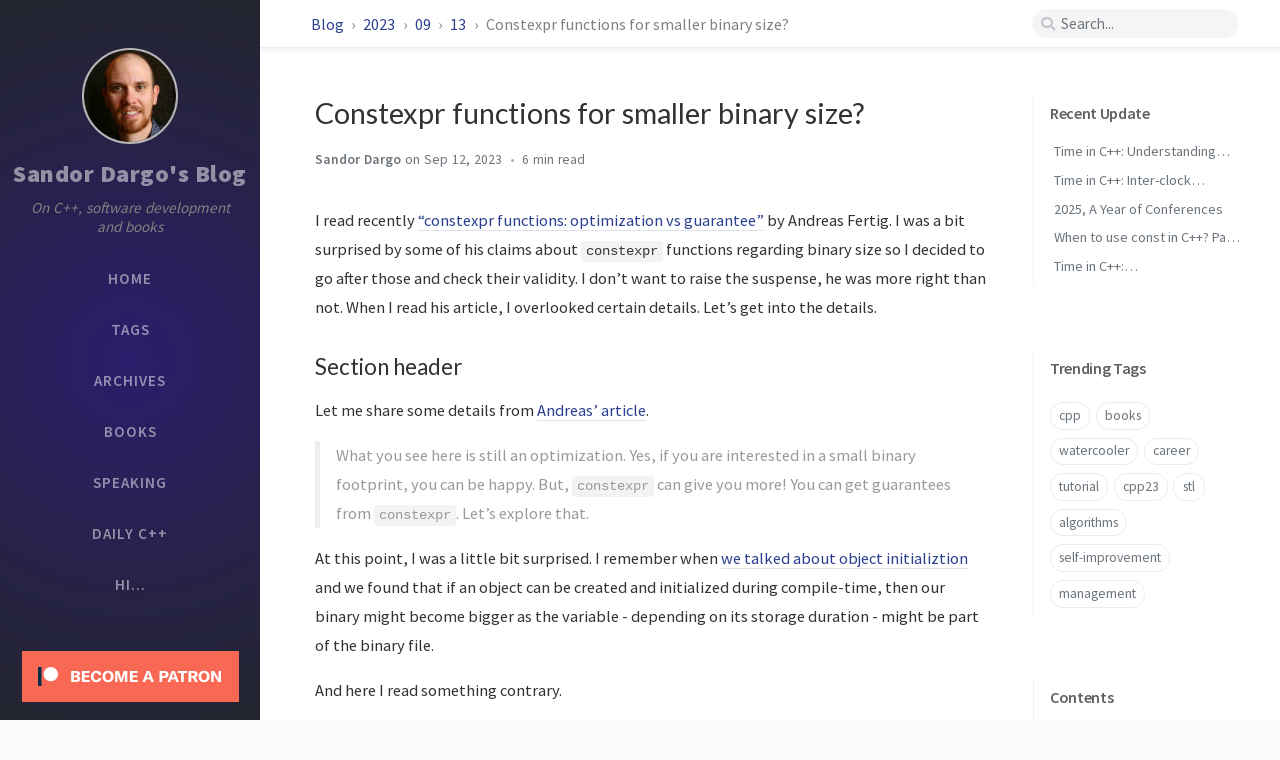

--- FILE ---
content_type: text/html; charset=utf-8
request_url: https://www.sandordargo.com/blog/2023/09/13/constexpr-and-binary-sizes
body_size: 10469
content:
<!DOCTYPE html><html lang="en-US" ><head><meta http-equiv="Content-Type" content="text/html; charset=UTF-8"><meta name="viewport" content="width=device-width, initial-scale=1, shrink-to-fit=no"><meta name="pv-cache-enabled" content="false"><meta name="generator" content="Jekyll v4.4.1" /><meta property="og:title" content="Constexpr functions for smaller binary size?" /><meta property="og:locale" content="en_US" /><meta name="description" content="I read recently “constexpr functions: optimization vs guarantee” by Andreas Fertig. I was a bit surprised by some of his claims about constexpr functions regarding binary size so I decided to go after those and check their validity. I don’t want to raise the suspense, he was more right than not. When I read his article, I overlooked certain details. Let’s get into the details. Section header Let me share some details from Andreas’ article. What you see here is still an optimization. Yes, if you are interested in a small binary footprint, you can be happy. But, constexpr can give you more! You can get guarantees from constexpr. Let’s explore that. At this point, I was a little bit surprised. I remember when we talked about object initializtion and we found that if an object can be created and initialized during compile-time, then our binary might become bigger as the variable - depending on its storage duration - might be part of the binary file. And here I read something contrary. You might say that I cited my experience about object initialization but the article is about constexpr functions. You’re right about that. Let’s go further. The reason is that constexpr implies inline! Try for yourself, make Fun inline, and you will see exactly the same assembly output as when the function was constexpr. Because of the implicit inline, the compiler understands that Fun never escapes the current compilation unit. By knowing that there is no reason to keep the definition around. Then, Fun itself is reasonably simple to the compiler, and the parameter is known at compile-time. An invitation for the optimizer, which it happily accepts. At this point, I really started to scratch my head. We move special member function definitions to the .cpp file, we use different compiler and linker flags to limit inlining so that we can get a smaller binary. And here I read that inlining Fun can help. I decided to measure the size in different scenarios. Using constexpr will either not matter or help Let’s measure the implications of constexpr functions in three different scenarios. We are going to use the utility in one single place, then in multiple translation units and finally, we’ll consume it through a dynamic library. In a local scope it won’t matter First, I took the original example and measured the size of the generated binary. 1 2 3 4 5 6 7 8 9 10 11 constexpr auto Fun(int v) // tried also without constexpr and only with inline { return 42 / v; } int main() { const auto f = Fun(6); return f; } The differences were not big, but they proved Andreas’ point. Version Binary size in bytes constexpr 16,856 inline 16,856 no modifiers 16,904 It’s probably worth noting that when you measure binaries with so little difference in size, the filename of the binary file also matters, so I made sure that they are of the same length. Indeed, the inline and constexpr versions are a bit smaller. If we have a look at the assembly, we’ll see a bigger difference in size and we can observe that the version without constexpr and inline contains the necessary code for Fun, while the other two do not. The necessary calculations happened during compile time, yet the gain in binary size is insignificant. Fair enough, but we rarely use our functions only once in a constexpr environment. Let’s have a look at a more elaborate example. Binary sizes are barely affected by multiple translation units It clearly contradicts my experience what Andreas wrote about inline, so I went further and extended his example. I defined a utility header containing the Fun function and created three .h/.cpp pairs where the utility is included and used by each implementation file. The results were surprising. Without optimization, the non-constexpr version resulted in a smaller binary. When the optimization was turned on, the constexpr version was the smaller one. But the difference was below a hundred bytes. In this case that was below even 0.3%. Version Binary size in bytes constexpr -O0 39,761 non-constexpr -00 39,681 constexpr -03 39,425 non-constexpr -03 39,475 What made this result more interesting was that when I compiled with the -S flag to get the intermediary assembly code, the .s files of the constexpr version were never bigger than those of the non-constexpr version. But when they are compiled together, the relation slightly changes. At this point, the body of Fun was a simple return of a division. When I replaced it with 5 different additions to the parameter before returning it, nothing changed. In the end, we didn’t gain anything in terms of binary size. constexpr functions matter when distributed via a shared library What we saw in the previous section was probably a bit more realistic usage of a utility function than the original example of a single usage. Even though I think that one single usage can already justify the existence of a function in the name clean code and readability. The next step is taking the previous example and compiling each .h / .cpp pair into its own shared library and then linking them together. This way the constexpr version has a clear and significant advantage! The executable has the exact same size in both cases. Even the libutils.so that contains (only) Fun has the same size regardless of Fun being constexpr or not. But all the other shared objects that depend on libutils.so are about twice as small if Fun is constexpr (16,778 bytes vs 33,370 bytes compiled with -O3). As such, the constexpr version is overall 119,329 bytes vs. 185,697 bytes of the non-constexpr version. My reasonings about this is the following: libutils.so has no difference in size as the implementation of Fun has to be distributed there is a difference in size for the consumers as the computation is done - in our use-case - at compile-time, no code has to be kept for run-time the main executable is just calling the intermediary shared objects, their size makes no difference to it. Conclusion Using constexpr might matter and according to my measurements, it will never hurt the binary size. In a bigger codebase, when code is distributed through libraries it can significantly help you reduce the binary size. We also have to keep in mind that using constexpr is not only about limiting the binary size. We cannot forget about how much it helps with compile-time evaluation and with template metaprogramming in general. Besides, as Andreas pointed out constexpr also detects undefined behaviour. Its potential help with binary sizes is only an addition. Connect deeper If you liked this article, please hit on the like button, subscribe to my newsletter and let’s connect on Twitter!" /><meta property="og:description" content="I read recently “constexpr functions: optimization vs guarantee” by Andreas Fertig. I was a bit surprised by some of his claims about constexpr functions regarding binary size so I decided to go after those and check their validity. I don’t want to raise the suspense, he was more right than not. When I read his article, I overlooked certain details. Let’s get into the details. Section header Let me share some details from Andreas’ article. What you see here is still an optimization. Yes, if you are interested in a small binary footprint, you can be happy. But, constexpr can give you more! You can get guarantees from constexpr. Let’s explore that. At this point, I was a little bit surprised. I remember when we talked about object initializtion and we found that if an object can be created and initialized during compile-time, then our binary might become bigger as the variable - depending on its storage duration - might be part of the binary file. And here I read something contrary. You might say that I cited my experience about object initialization but the article is about constexpr functions. You’re right about that. Let’s go further. The reason is that constexpr implies inline! Try for yourself, make Fun inline, and you will see exactly the same assembly output as when the function was constexpr. Because of the implicit inline, the compiler understands that Fun never escapes the current compilation unit. By knowing that there is no reason to keep the definition around. Then, Fun itself is reasonably simple to the compiler, and the parameter is known at compile-time. An invitation for the optimizer, which it happily accepts. At this point, I really started to scratch my head. We move special member function definitions to the .cpp file, we use different compiler and linker flags to limit inlining so that we can get a smaller binary. And here I read that inlining Fun can help. I decided to measure the size in different scenarios. Using constexpr will either not matter or help Let’s measure the implications of constexpr functions in three different scenarios. We are going to use the utility in one single place, then in multiple translation units and finally, we’ll consume it through a dynamic library. In a local scope it won’t matter First, I took the original example and measured the size of the generated binary. 1 2 3 4 5 6 7 8 9 10 11 constexpr auto Fun(int v) // tried also without constexpr and only with inline { return 42 / v; } int main() { const auto f = Fun(6); return f; } The differences were not big, but they proved Andreas’ point. Version Binary size in bytes constexpr 16,856 inline 16,856 no modifiers 16,904 It’s probably worth noting that when you measure binaries with so little difference in size, the filename of the binary file also matters, so I made sure that they are of the same length. Indeed, the inline and constexpr versions are a bit smaller. If we have a look at the assembly, we’ll see a bigger difference in size and we can observe that the version without constexpr and inline contains the necessary code for Fun, while the other two do not. The necessary calculations happened during compile time, yet the gain in binary size is insignificant. Fair enough, but we rarely use our functions only once in a constexpr environment. Let’s have a look at a more elaborate example. Binary sizes are barely affected by multiple translation units It clearly contradicts my experience what Andreas wrote about inline, so I went further and extended his example. I defined a utility header containing the Fun function and created three .h/.cpp pairs where the utility is included and used by each implementation file. The results were surprising. Without optimization, the non-constexpr version resulted in a smaller binary. When the optimization was turned on, the constexpr version was the smaller one. But the difference was below a hundred bytes. In this case that was below even 0.3%. Version Binary size in bytes constexpr -O0 39,761 non-constexpr -00 39,681 constexpr -03 39,425 non-constexpr -03 39,475 What made this result more interesting was that when I compiled with the -S flag to get the intermediary assembly code, the .s files of the constexpr version were never bigger than those of the non-constexpr version. But when they are compiled together, the relation slightly changes. At this point, the body of Fun was a simple return of a division. When I replaced it with 5 different additions to the parameter before returning it, nothing changed. In the end, we didn’t gain anything in terms of binary size. constexpr functions matter when distributed via a shared library What we saw in the previous section was probably a bit more realistic usage of a utility function than the original example of a single usage. Even though I think that one single usage can already justify the existence of a function in the name clean code and readability. The next step is taking the previous example and compiling each .h / .cpp pair into its own shared library and then linking them together. This way the constexpr version has a clear and significant advantage! The executable has the exact same size in both cases. Even the libutils.so that contains (only) Fun has the same size regardless of Fun being constexpr or not. But all the other shared objects that depend on libutils.so are about twice as small if Fun is constexpr (16,778 bytes vs 33,370 bytes compiled with -O3). As such, the constexpr version is overall 119,329 bytes vs. 185,697 bytes of the non-constexpr version. My reasonings about this is the following: libutils.so has no difference in size as the implementation of Fun has to be distributed there is a difference in size for the consumers as the computation is done - in our use-case - at compile-time, no code has to be kept for run-time the main executable is just calling the intermediary shared objects, their size makes no difference to it. Conclusion Using constexpr might matter and according to my measurements, it will never hurt the binary size. In a bigger codebase, when code is distributed through libraries it can significantly help you reduce the binary size. We also have to keep in mind that using constexpr is not only about limiting the binary size. We cannot forget about how much it helps with compile-time evaluation and with template metaprogramming in general. Besides, as Andreas pointed out constexpr also detects undefined behaviour. Its potential help with binary sizes is only an addition. Connect deeper If you liked this article, please hit on the like button, subscribe to my newsletter and let’s connect on Twitter!" /><link rel="canonical" href="https://www.sandordargo.com/blog/2023/09/13/constexpr-and-binary-sizes" /><meta property="og:url" content="https://www.sandordargo.com/blog/2023/09/13/constexpr-and-binary-sizes" /><meta property="og:site_name" content="Sandor Dargo’s Blog" /><meta property="og:type" content="article" /><meta property="article:published_time" content="2023-09-13T00:00:00+02:00" /><meta name="twitter:card" content="summary" /><meta property="twitter:title" content="Constexpr functions for smaller binary size?" /><meta name="twitter:site" content="@SandorDargo" /><meta name="google-site-verification" content="google_meta_tag_verification" /> <script type="application/ld+json"> {"@context":"https://schema.org","@type":"BlogPosting","dateModified":"2023-09-13T00:00:00+02:00","datePublished":"2023-09-13T00:00:00+02:00","description":"I read recently “constexpr functions: optimization vs guarantee” by Andreas Fertig. I was a bit surprised by some of his claims about constexpr functions regarding binary size so I decided to go after those and check their validity. I don’t want to raise the suspense, he was more right than not. When I read his article, I overlooked certain details. Let’s get into the details. Section header Let me share some details from Andreas’ article. What you see here is still an optimization. Yes, if you are interested in a small binary footprint, you can be happy. But, constexpr can give you more! You can get guarantees from constexpr. Let’s explore that. At this point, I was a little bit surprised. I remember when we talked about object initializtion and we found that if an object can be created and initialized during compile-time, then our binary might become bigger as the variable - depending on its storage duration - might be part of the binary file. And here I read something contrary. You might say that I cited my experience about object initialization but the article is about constexpr functions. You’re right about that. Let’s go further. The reason is that constexpr implies inline! Try for yourself, make Fun inline, and you will see exactly the same assembly output as when the function was constexpr. Because of the implicit inline, the compiler understands that Fun never escapes the current compilation unit. By knowing that there is no reason to keep the definition around. Then, Fun itself is reasonably simple to the compiler, and the parameter is known at compile-time. An invitation for the optimizer, which it happily accepts. At this point, I really started to scratch my head. We move special member function definitions to the .cpp file, we use different compiler and linker flags to limit inlining so that we can get a smaller binary. And here I read that inlining Fun can help. I decided to measure the size in different scenarios. Using constexpr will either not matter or help Let’s measure the implications of constexpr functions in three different scenarios. We are going to use the utility in one single place, then in multiple translation units and finally, we’ll consume it through a dynamic library. In a local scope it won’t matter First, I took the original example and measured the size of the generated binary. 1 2 3 4 5 6 7 8 9 10 11 constexpr auto Fun(int v) // tried also without constexpr and only with inline { return 42 / v; } int main() { const auto f = Fun(6); return f; } The differences were not big, but they proved Andreas’ point. Version Binary size in bytes constexpr 16,856 inline 16,856 no modifiers 16,904 It’s probably worth noting that when you measure binaries with so little difference in size, the filename of the binary file also matters, so I made sure that they are of the same length. Indeed, the inline and constexpr versions are a bit smaller. If we have a look at the assembly, we’ll see a bigger difference in size and we can observe that the version without constexpr and inline contains the necessary code for Fun, while the other two do not. The necessary calculations happened during compile time, yet the gain in binary size is insignificant. Fair enough, but we rarely use our functions only once in a constexpr environment. Let’s have a look at a more elaborate example. Binary sizes are barely affected by multiple translation units It clearly contradicts my experience what Andreas wrote about inline, so I went further and extended his example. I defined a utility header containing the Fun function and created three .h/.cpp pairs where the utility is included and used by each implementation file. The results were surprising. Without optimization, the non-constexpr version resulted in a smaller binary. When the optimization was turned on, the constexpr version was the smaller one. But the difference was below a hundred bytes. In this case that was below even 0.3%. Version Binary size in bytes constexpr -O0 39,761 non-constexpr -00 39,681 constexpr -03 39,425 non-constexpr -03 39,475 What made this result more interesting was that when I compiled with the -S flag to get the intermediary assembly code, the .s files of the constexpr version were never bigger than those of the non-constexpr version. But when they are compiled together, the relation slightly changes. At this point, the body of Fun was a simple return of a division. When I replaced it with 5 different additions to the parameter before returning it, nothing changed. In the end, we didn’t gain anything in terms of binary size. constexpr functions matter when distributed via a shared library What we saw in the previous section was probably a bit more realistic usage of a utility function than the original example of a single usage. Even though I think that one single usage can already justify the existence of a function in the name clean code and readability. The next step is taking the previous example and compiling each .h / .cpp pair into its own shared library and then linking them together. This way the constexpr version has a clear and significant advantage! The executable has the exact same size in both cases. Even the libutils.so that contains (only) Fun has the same size regardless of Fun being constexpr or not. But all the other shared objects that depend on libutils.so are about twice as small if Fun is constexpr (16,778 bytes vs 33,370 bytes compiled with -O3). As such, the constexpr version is overall 119,329 bytes vs. 185,697 bytes of the non-constexpr version. My reasonings about this is the following: libutils.so has no difference in size as the implementation of Fun has to be distributed there is a difference in size for the consumers as the computation is done - in our use-case - at compile-time, no code has to be kept for run-time the main executable is just calling the intermediary shared objects, their size makes no difference to it. Conclusion Using constexpr might matter and according to my measurements, it will never hurt the binary size. In a bigger codebase, when code is distributed through libraries it can significantly help you reduce the binary size. We also have to keep in mind that using constexpr is not only about limiting the binary size. We cannot forget about how much it helps with compile-time evaluation and with template metaprogramming in general. Besides, as Andreas pointed out constexpr also detects undefined behaviour. Its potential help with binary sizes is only an addition. Connect deeper If you liked this article, please hit on the like button, subscribe to my newsletter and let’s connect on Twitter!","headline":"Constexpr functions for smaller binary size?","mainEntityOfPage":{"@type":"WebPage","@id":"https://www.sandordargo.com/blog/2023/09/13/constexpr-and-binary-sizes"},"url":"https://www.sandordargo.com/blog/2023/09/13/constexpr-and-binary-sizes"}</script><title>Constexpr functions for smaller binary size? | Sandor Dargo's Blog</title><link rel="shortcut icon" href="/assets/img/favicons/favicon.ico" type="image/x-icon"><link rel="icon" href="/assets/img/favicons/favicon.ico" type="image/x-icon"><link rel="apple-touch-icon" href="/assets/img/favicons/apple-icon.png"><link rel="apple-touch-icon" href="/assets/img/favicons/apple-icon-precomposed.png"><link rel="apple-touch-icon" sizes="57x57" href="/assets/img/favicons/apple-icon-57x57.png"><link rel="apple-touch-icon" sizes="60x60" href="/assets/img/favicons/apple-icon-60x60.png"><link rel="apple-touch-icon" sizes="72x72" href="/assets/img/favicons/apple-icon-72x72.png"><link rel="apple-touch-icon" sizes="76x76" href="/assets/img/favicons/apple-icon-76x76.png"><link rel="apple-touch-icon" sizes="114x114" href="/assets/img/favicons/apple-icon-114x114.png"><link rel="apple-touch-icon" sizes="120x120" href="/assets/img/favicons/apple-icon-120x120.png"><link rel="apple-touch-icon" sizes="144x144" href="/assets/img/favicons/apple-icon-144x144.png"><link rel="apple-touch-icon" sizes="152x152" href="/assets/img/favicons/apple-icon-152x152.png"><link rel="apple-touch-icon" sizes="180x180" href="/assets/img/favicons/apple-icon-180x180.png"><link rel="icon" type="image/png" sizes="192x192" href="/assets/img/favicons/android-icon-192x192.png"><link rel="icon" type="image/png" sizes="32x32" href="/assets/img/favicons/favicon-32x32.png"><link rel="icon" type="image/png" sizes="96x96" href="/assets/img/favicons/favicon-96x96.png"><link rel="icon" type="image/png" sizes="16x16" href="/assets/img/favicons/favicon-16x16.png"><link rel="manifest" href="/assets/img/favicons/manifest.json"><meta name='msapplication-config' content='/assets/img/favicons/browserconfig.xml'><meta name="msapplication-TileColor" content="#ffffff"><meta name="msapplication-TileImage" content="/assets/img/favicons/ms-icon-144x144.png"><meta name="theme-color" content="#ffffff"><link rel="preconnect" href="https://fonts.gstatic.com" crossorigin="anonymous"><link rel="dns-prefetch" href="https://fonts.gstatic.com"><link rel="preconnect" href="https://www.google-analytics.com" crossorigin="use-credentials"><link rel="dns-prefetch" href="https://www.google-analytics.com"><link rel="preconnect" href="https://www.googletagmanager.com" crossorigin="anonymous"><link rel="dns-prefetch" href="https://www.googletagmanager.com"><link rel="preconnect" href="cdn.jsdelivr.net"><link rel="dns-prefetch" href="cdn.jsdelivr.net"><link rel="stylesheet" href="https://cdn.jsdelivr.net/npm/bootstrap@4.0.0/dist/css/bootstrap.min.css" integrity="sha256-LA89z+k9fjgMKQ/kq4OO2Mrf8VltYml/VES+Rg0fh20=" crossorigin="anonymous"><link rel="stylesheet" href="https://cdn.jsdelivr.net/npm/@fortawesome/fontawesome-free@5.11.2/css/all.min.css" integrity="sha256-+N4/V/SbAFiW1MPBCXnfnP9QSN3+Keu+NlB+0ev/YKQ=" crossorigin="anonymous"><link rel="stylesheet" href="/assets/css/style.css"><link rel="stylesheet" href="https://cdn.jsdelivr.net/gh/afeld/bootstrap-toc@1.0.1/dist/bootstrap-toc.min.css"> <script src="https://cdn.jsdelivr.net/npm/jquery@3/dist/jquery.min.js"></script> <script defer src="https://cdn.jsdelivr.net/combine/npm/popper.js@1.15.0,npm/bootstrap@4/dist/js/bootstrap.min.js"></script> <script defer src="/assets/js/dist/post.min.js"></script> <script defer src="/app.js"></script> <script defer src="https://www.googletagmanager.com/gtag/js?id=UA-89625019-1"></script> <script> document.addEventListener("DOMContentLoaded", function(event) { window.dataLayer = window.dataLayer || []; function gtag(){dataLayer.push(arguments);} gtag('js', new Date()); gtag('config', 'UA-89625019-1'); }); </script><body data-spy="scroll" data-target="#toc"><div id="sidebar" class="d-flex flex-column align-items-end"><div class="profile-wrapper text-center"><div id="avatar"> <a href="/" alt="avatar" class="mx-auto"> <img src="/assets/img/SANDOR_DARGO_ROUND.JPG" alt="avatar" onerror="this.style.display='none'"> </a></div><div class="site-title mt-3"> <a href="/">Sandor Dargo's Blog</a></div><div class="site-subtitle font-italic">On C++, software development and books</div></div><ul class="w-100"><li class="nav-item"> <a href="/" class="nav-link"> <i class="fa-fw fas fa-home ml-xl-3 mr-xl-3 unloaded"></i> <span>HOME</span> </a><li class="nav-item"> <a href="/tags/" class="nav-link"> <i class="fa-fw fas fa-tags ml-xl-3 mr-xl-3 unloaded"></i> <span>TAGS</span> </a><li class="nav-item"> <a href="/archives/" class="nav-link"> <i class="fa-fw fas fa-archive ml-xl-3 mr-xl-3 unloaded"></i> <span>ARCHIVES</span> </a><li class="nav-item"> <a href="/books/" class="nav-link"> <i class="fa-fw fas fa-book ml-xl-3 mr-xl-3 unloaded"></i> <span>BOOKS</span> </a><li class="nav-item"> <a href="/speaking/" class="nav-link"> <i class="fa-fw fas fa-microphone ml-xl-3 mr-xl-3 unloaded"></i> <span>SPEAKING</span> </a><li class="nav-item"> <a href="/dailycpp/" class="nav-link"> <i class="fa-fw fas fa-link ml-xl-3 mr-xl-3 unloaded"></i> <span>DAILY C++</span> </a><li class="nav-item"> <a href="/about/" class="nav-link"> <i class="fa-fw fas fa-info ml-xl-3 mr-xl-3 unloaded"></i> <span>HI...</span> </a></ul><ul class="w-100"><li class="nav-item"> <a href="https://www.patreon.com/sandordargo" class="nav-link"> <img src="https://c5.patreon.com/external/logo/become_a_patron_button.png"></a></ul><div class="sidebar-bottom mt-auto d-flex flex-wrap justify-content-center"> <a href="https://github.com/sandordargo" aria-label="github" class="order-3" target="_blank" rel="noopener"> <i class="fab fa-github-alt"></i> </a> <a href="https://twitter.com/SandorDargo" aria-label="twitter" class="order-4" target="_blank" rel="noopener"> <i class="fab fa-twitter"></i> </a> <a href=" javascript:location.href = 'mailto:' + ['sandor.dargo','gmail.com'].join('@')" aria-label="email" class="order-5" > <i class="fas fa-envelope"></i> </a> <a href="/feed.xml" aria-label="rss" class="order-6" > <i class="fas fa-rss"></i> </a> <span class="icon-border order-2"></span> <span id="mode-toggle-wrapper" class="order-1"> <i class="mode-toggle fas fa-adjust"></i> <script type="text/javascript"> class ModeToggle { static get MODE_KEY() { return "mode"; } static get DARK_MODE() { return "dark"; } static get LIGHT_MODE() { return "light"; } constructor() { if (this.hasMode) { if (this.isDarkMode) { if (!this.isSysDarkPrefer) { this.setDark(); } } else { if (this.isSysDarkPrefer) { this.setLight(); } } } var self = this; /* always follow the system prefers */ this.sysDarkPrefers.addListener(function() { if (self.hasMode) { if (self.isDarkMode) { if (!self.isSysDarkPrefer) { self.setDark(); } } else { if (self.isSysDarkPrefer) { self.setLight(); } } self.clearMode(); } self.updateMermaid(); }); } /* constructor() */ setDark() { $('html').attr(ModeToggle.MODE_KEY, ModeToggle.DARK_MODE); sessionStorage.setItem(ModeToggle.MODE_KEY, ModeToggle.DARK_MODE); } setLight() { $('html').attr(ModeToggle.MODE_KEY, ModeToggle.LIGHT_MODE); sessionStorage.setItem(ModeToggle.MODE_KEY, ModeToggle.LIGHT_MODE); } clearMode() { $('html').removeAttr(ModeToggle.MODE_KEY); sessionStorage.removeItem(ModeToggle.MODE_KEY); } get sysDarkPrefers() { return window.matchMedia("(prefers-color-scheme: dark)"); } get isSysDarkPrefer() { return this.sysDarkPrefers.matches; } get isDarkMode() { return this.mode == ModeToggle.DARK_MODE; } get isLightMode() { return this.mode == ModeToggle.LIGHT_MODE; } get hasMode() { return this.mode != null; } get mode() { return sessionStorage.getItem(ModeToggle.MODE_KEY); } /* get the current mode on screen */ get modeStatus() { if (this.isDarkMode || (!this.hasMode && this.isSysDarkPrefer) ) { return ModeToggle.DARK_MODE; } else { return ModeToggle.LIGHT_MODE; } } updateMermaid() { if (typeof mermaid !== "undefined") { let expectedTheme = (this.modeStatus === ModeToggle.DARK_MODE? "dark" : "default"); let config = { theme: expectedTheme }; /* re-render the SVG › <https://github.com/mermaid-js/mermaid/issues/311#issuecomment-332557344> */ $(".mermaid").each(function() { let svgCode = $(this).prev().children().html(); $(this).removeAttr("data-processed"); $(this).html(svgCode); }); mermaid.initialize(config); mermaid.init(undefined, ".mermaid"); } } flipMode() { if (this.hasMode) { if (this.isSysDarkPrefer) { if (this.isLightMode) { this.clearMode(); } else { this.setLight(); } } else { if (this.isDarkMode) { this.clearMode(); } else { this.setDark(); } } } else { if (this.isSysDarkPrefer) { this.setLight(); } else { this.setDark(); } } this.updateMermaid(); } /* flipMode() */ } /* ModeToggle */ let toggle = new ModeToggle(); $(".mode-toggle").click(function() { toggle.flipMode(); }); </script> </span></div></div><div id="topbar-wrapper" class="row justify-content-center topbar-down"><div id="topbar" class="col-11 d-flex h-100 align-items-center justify-content-between"> <span id="breadcrumb"> <span> <a href="/blog"> Blog </a> </span> <span> <a href="/2023"> 2023 </a> </span> <span> <a href="/09"> 09 </a> </span> <span> <a href="/13"> 13 </a> </span> <span>Constexpr functions for smaller binary size?</span> </span> <i id="sidebar-trigger" class="fas fa-bars fa-fw"></i><div id="topbar-title"> Post</div><i id="search-trigger" class="fas fa-search fa-fw"></i> <span id="search-wrapper" class="align-items-center"> <i class="fas fa-search fa-fw"></i> <input class="form-control" id="search-input" type="search" aria-label="search" placeholder="Search..."> <i class="fa fa-times-circle fa-fw" id="search-cleaner"></i> </span> <span id="search-cancel" >Cancel</span></div></div><div id="main-wrapper"><div id="main"><div class="row"><div id="post-wrapper" class="col-12 col-lg-11 col-xl-8"><div class="post pl-1 pr-1 pl-sm-2 pr-sm-2 pl-md-4 pr-md-4"><h1 data-toc-skip>Constexpr functions for smaller binary size?</h1><div class="post-meta text-muted d-flex flex-column"><div> <span class="semi-bold"> Sandor Dargo </span> <span class="timeago " data-toggle="tooltip" data-placement="bottom" title="Wed, Sep 13, 2023, 12:00 AM +0200" prep="on" > Sep 13, 2023 <i class="unloaded">2023-09-13T00:00:00+02:00</i> </span></div><div> <span class="readtime" data-toggle="tooltip" data-placement="bottom" title="1129 words">6 min</span></div></div><div class="post-content"><p>I read recently <a href="https://andreasfertig.blog/2023/06/constexpr-functions-optimization-vs-guarantee/">“constexpr functions: optimization vs guarantee”</a> by Andreas Fertig. I was a bit surprised by some of his claims about <code class="language-plaintext highlighter-rouge">constexpr</code> functions regarding binary size so I decided to go after those and check their validity. I don’t want to raise the suspense, he was more right than not. When I read his article, I overlooked certain details. Let’s get into the details.</p><h2 id="section-header">Section header</h2><p>Let me share some details from <a href="https://andreasfertig.blog/2023/06/constexpr-functions-optimization-vs-guarantee/">Andreas’ article</a>.</p><blockquote><p>What you see here is still an optimization. Yes, if you are interested in a small binary footprint, you can be happy. But, <code class="language-plaintext highlighter-rouge">constexpr</code> can give you more! You can get guarantees from <code class="language-plaintext highlighter-rouge">constexpr</code>. Let’s explore that.</p></blockquote><p>At this point, I was a little bit surprised. I remember when <a href="https://www.sandordargo.com/blog/2023/01/18/object-initialization-and-binary-sizes">we talked about object initializtion</a> and we found that if an object can be created and initialized during compile-time, then our binary might become bigger as the variable - depending on its storage duration - might be part of the binary file.</p><p>And here I read something contrary.</p><p>You might say that I cited my experience about object initialization but the article is about <code class="language-plaintext highlighter-rouge">constexpr</code> functions. You’re right about that. Let’s go further.</p><blockquote><p>The reason is that <code class="language-plaintext highlighter-rouge">constexpr</code> implies inline! Try for yourself, make <code class="language-plaintext highlighter-rouge">Fun</code> <code class="language-plaintext highlighter-rouge">inline</code>, and you will see exactly the same assembly output as when the function was <code class="language-plaintext highlighter-rouge">constexpr</code>.</p><p>Because of the implicit <code class="language-plaintext highlighter-rouge">inline</code>, the compiler understands that <code class="language-plaintext highlighter-rouge">Fun</code> never escapes the current compilation unit. By knowing that there is no reason to keep the definition around. Then, <code class="language-plaintext highlighter-rouge">Fun</code> itself is reasonably simple to the compiler, and the parameter is known at compile-time. An invitation for the optimizer, which it happily accepts.</p></blockquote><p>At this point, I really started to scratch my head. <a href="https://www.sandordargo.com/blog/2023/02/01/special-functions-and-binary-sizes">We move special member function definitions to the <code class="language-plaintext highlighter-rouge">.cpp</code> file</a>, we use different <a href="https://www.sandordargo.com/blog/2023/07/19/binary-sizes-and-compiler-flags">compiler and linker flags</a> to limit inlining so that we can get a smaller binary. And here I read that inlining <code class="language-plaintext highlighter-rouge">Fun</code> can help.</p><p>I decided to measure the size in different scenarios.</p><h2 id="using-constexpr-will-either-not-matter-or-help">Using <code class="language-plaintext highlighter-rouge">constexpr</code> will either not matter or help</h2><p>Let’s measure the implications of <code class="language-plaintext highlighter-rouge">constexpr</code> functions in three different scenarios. We are going to use the utility in one single place, then in multiple translation units and finally, we’ll consume it through a dynamic library.</p><h3 id="in-a-local-scope-it-wont-matter">In a local scope it won’t matter</h3><p>First, I took the original example and measured the size of the generated binary.</p><div class="language-cpp highlighter-rouge"><div class="highlight"><code><table class="rouge-table"><tbody><tr><td class="rouge-gutter gl"><pre class="lineno">1
2
3
4
5
6
7
8
9
10
11
</pre><td class="rouge-code"><pre><span class="k">constexpr</span> <span class="k">auto</span> <span class="nf">Fun</span><span class="p">(</span><span class="kt">int</span> <span class="n">v</span><span class="p">)</span> <span class="c1">// tried also without constexpr and only with inline</span>
<span class="p">{</span>
  <span class="k">return</span> <span class="mi">42</span> <span class="o">/</span> <span class="n">v</span><span class="p">;</span>
<span class="p">}</span>

<span class="kt">int</span> <span class="nf">main</span><span class="p">()</span>
<span class="p">{</span>
  <span class="k">const</span> <span class="k">auto</span> <span class="n">f</span> <span class="o">=</span> <span class="n">Fun</span><span class="p">(</span><span class="mi">6</span><span class="p">);</span>

  <span class="k">return</span> <span class="n">f</span><span class="p">;</span>
<span class="p">}</span>
</pre></table></code></div></div><p>The differences were not big, but they proved Andreas’ point.</p><div class="table-wrapper"><table><thead><tr><th>Version<th>Binary size in bytes<tbody><tr><td>constexpr<td>16,856<tr><td>inline<td>16,856<tr><td>no modifiers<td>16,904</table></div><p>It’s probably worth noting that when you measure binaries with so little difference in size, the filename of the binary file also matters, so I made sure that they are of the same length.</p><p>Indeed, the <code class="language-plaintext highlighter-rouge">inline</code> and <code class="language-plaintext highlighter-rouge">constexpr</code> versions are a bit smaller. If we have a look at the assembly, we’ll see a bigger difference in size and we can observe that the version without <code class="language-plaintext highlighter-rouge">constexpr</code> and <code class="language-plaintext highlighter-rouge">inline</code> contains the necessary code for <code class="language-plaintext highlighter-rouge">Fun</code>, while the other two do not. The necessary calculations happened during compile time, yet the gain in binary size is insignificant.</p><p>Fair enough, but we rarely use our functions only once in a <code class="language-plaintext highlighter-rouge">constexpr</code> environment.</p><p>Let’s have a look at a more elaborate example.</p><h3 id="binary-sizes-are-barely-affected-by-multiple-translation-units">Binary sizes are barely affected by multiple translation units</h3><p>It clearly contradicts my experience what Andreas wrote about <code class="language-plaintext highlighter-rouge">inline</code>, so I went further and extended his example. I defined a utility header containing the <code class="language-plaintext highlighter-rouge">Fun</code> function and created three <code class="language-plaintext highlighter-rouge">.h/.cpp</code> pairs where the utility is included and used by each implementation file.</p><p>The results were surprising. Without optimization, the non-<code class="language-plaintext highlighter-rouge">constexpr</code> version resulted in a smaller binary. When the optimization was turned on, the <code class="language-plaintext highlighter-rouge">constexpr</code> version was the smaller one. But the difference was below a hundred bytes. In this case that was below even <code class="language-plaintext highlighter-rouge">0.3%</code>.</p><div class="table-wrapper"><table><thead><tr><th>Version<th>Binary size in bytes<tbody><tr><td>constexpr -O0<td>39,761<tr><td>non-constexpr -00<td>39,681<tr><td>constexpr -03<td>39,425<tr><td>non-constexpr -03<td>39,475</table></div><p>What made this result more interesting was that when I compiled with the <code class="language-plaintext highlighter-rouge">-S</code> flag to get the intermediary assembly code, the <code class="language-plaintext highlighter-rouge">.s</code> files of the <code class="language-plaintext highlighter-rouge">constexpr</code> version were never bigger than those of the non-<code class="language-plaintext highlighter-rouge">constexpr</code> version.</p><p>But when they are compiled together, the relation slightly changes.</p><p>At this point, the body of <code class="language-plaintext highlighter-rouge">Fun</code> was a simple <code class="language-plaintext highlighter-rouge">return</code> of a division. When I replaced it with 5 different additions to the parameter before returning it, nothing changed.</p><p>In the end, we didn’t gain anything in terms of binary size.</p><h3 id="constexpr-functions-matter-when-distributed-via-a-shared-library"><code class="language-plaintext highlighter-rouge">constexpr</code> functions matter when distributed via a shared library</h3><p>What we saw in the previous section was probably a bit more realistic usage of a utility function than the original example of a single usage. Even though I think that one single usage can already justify the existence of a function in the name clean code and readability.</p><p>The next step is taking the previous example and compiling each <code class="language-plaintext highlighter-rouge">.h</code> / <code class="language-plaintext highlighter-rouge">.cpp</code> pair into its own shared library and then linking them together.</p><p>This way the <code class="language-plaintext highlighter-rouge">constexpr</code> version has a clear and significant advantage!</p><p>The executable has the exact same size in both cases. Even the <code class="language-plaintext highlighter-rouge">libutils.so</code> that contains (only) <code class="language-plaintext highlighter-rouge">Fun</code> has the same size regardless of <code class="language-plaintext highlighter-rouge">Fun</code> being <code class="language-plaintext highlighter-rouge">constexpr</code> or not. But all the other shared objects that depend on <code class="language-plaintext highlighter-rouge">libutils.so</code> are about twice as small if <code class="language-plaintext highlighter-rouge">Fun</code> is <code class="language-plaintext highlighter-rouge">constexpr</code> (16,778 bytes vs 33,370 bytes compiled with -O3). As such, the <code class="language-plaintext highlighter-rouge">constexpr</code> version is overall 119,329 bytes vs. 185,697 bytes of the non-<code class="language-plaintext highlighter-rouge">constexpr</code> version.</p><p>My reasonings about this is the following:</p><ul><li><code class="language-plaintext highlighter-rouge">libutils.so</code> has no difference in size as the implementation of <code class="language-plaintext highlighter-rouge">Fun</code> has to be distributed<li>there is a difference in size for the consumers as the computation is done - in our use-case - at compile-time, no code has to be kept for run-time<li>the main executable is just calling the intermediary shared objects, their size makes no difference to it.</ul><h2 id="conclusion">Conclusion</h2><p>Using <code class="language-plaintext highlighter-rouge">constexpr</code> might matter and according to my measurements, it will never hurt the binary size. In a bigger codebase, when code is distributed through libraries it can significantly help you reduce the binary size.</p><p>We also have to keep in mind that using <code class="language-plaintext highlighter-rouge">constexpr</code> is not only about limiting the binary size. We cannot forget about how much it helps with compile-time evaluation and with template metaprogramming in general. Besides, as <a href="https://andreasfertig.blog/2023/06/constexpr-functions-optimization-vs-guarantee/">Andreas pointed out</a> <code class="language-plaintext highlighter-rouge">constexpr</code> also detects undefined behaviour.</p><p>Its potential help with binary sizes is only an addition.</p><h2 id="connect-deeper">Connect deeper</h2><p>If you liked this article, please</p><ul><li>hit on the like button,<li><a href="http://eepurl.com/gvcv1j">subscribe to my newsletter</a><li>and let’s connect on <a href="https://twitter.com/SandorDargo">Twitter</a>!</ul><a href="https://www.patreon.com/sandordargo" style="float: left; padding-left: 0;"><img src="[data-uri]" data-src="https://c5.patreon.com/external/logo/become_a_patron_button.png" style="float: left; padding-left: 0;"></a></div><div class="post-tail-wrapper text-muted"><div class="post-meta mb-3"> <i class="far fa-folder-open fa-fw mr-1"></i> <a href='/categories/dev/'>dev</a></div><div class="post-tags"> <i class="fa fa-tags fa-fw mr-1"></i> <a href="/tags/cpp/" class="post-tag no-text-decoration" >cpp</a> <a href="/tags/constexpr/" class="post-tag no-text-decoration" >constexpr</a> <a href="/tags/binarysizes/" class="post-tag no-text-decoration" >binarysizes</a> <a href="/tags/undefinedbehaviour/" class="post-tag no-text-decoration" >undefinedbehaviour</a></div><div class="post-tail-bottom d-flex justify-content-between align-items-center mt-3 pt-5 pb-2"><div class="license-wrapper"> This post is licensed under <a href="https://creativecommons.org/licenses/by/4.0/">CC BY 4.0</a> by the author.</div><a href="https://www.patreon.com/sandordargo" style="float: left; padding-left: 0;"><img src="[data-uri]" data-src="https://c5.patreon.com/external/logo/become_a_patron_button.png" style="float: left; padding-left: 0;"></a><div class="share-wrapper"> <a href="https://www.patreon.com/sandordargo" style="float: left; padding-left: 0;"><img src="[data-uri]" data-src="https://c5.patreon.com/external/logo/become_a_patron_button.png" style="float: left; padding-left: 0;"></a> <span class="share-label text-muted mr-1">Share</span> <span class="share-icons"> <a href="https://twitter.com/intent/tweet?text=Constexpr functions for smaller binary size? - Sandor Dargo's Blog&url=https://www.sandordargo.com/blog/2023/09/13/constexpr-and-binary-sizes" data-toggle="tooltip" data-placement="top" title="Twitter" target="_blank" rel="noopener" aria-label="Twitter"> <i class="fa-fw fab fa-twitter"></i> </a> <a href="https://www.facebook.com/sharer/sharer.php?title=Constexpr functions for smaller binary size? - Sandor Dargo's Blog&u=https://www.sandordargo.com/blog/2023/09/13/constexpr-and-binary-sizes" data-toggle="tooltip" data-placement="top" title="Facebook" target="_blank" rel="noopener" aria-label="Facebook"> <i class="fa-fw fab fa-facebook-square"></i> </a> <a href="https://telegram.me/share?text=Constexpr functions for smaller binary size? - Sandor Dargo's Blog&url=https://www.sandordargo.com/blog/2023/09/13/constexpr-and-binary-sizes" data-toggle="tooltip" data-placement="top" title="Telegram" target="_blank" rel="noopener" aria-label="Telegram"> <i class="fa-fw fab fa-telegram"></i> </a> <a href="https://news.ycombinator.com/submitlink?t=Constexpr functions for smaller binary size? - Sandor Dargo's Blog&u=https://www.sandordargo.com/blog/2023/09/13/constexpr-and-binary-sizes" data-toggle="tooltip" data-placement="top" title="HackerNews" target="_blank" rel="noopener" aria-label="HackerNews"> <i class="fa-fw fab fa-hacker-news"></i> </a> <i class="fa-fw fas fa-link small" onclick="copyLink()" data-toggle="tooltip" data-placement="top" title="Copy link"></i> </span></div></div></div></div></div><div id="panel-wrapper" class="col-xl-3 pl-2 text-muted topbar-down"><div class="access"><div id="access-lastmod" class="post"> <span>Recent Update</span><ul class="post-content pl-0 pb-1 ml-1 mt-2"><li><a href="/blog/2025/11/19/clocks-part-1-intro-to-chrono">Time in C++: Understanding &lt;chrono&gt; and the Concept of Clocks</a><li><a href="/blog/2025/12/24/clocks-part-5-conversions">Time in C++: Inter-clock Conversions, Epochs, and Durations</a><li><a href="/blog/2025/12/17/conferences-2025">2025, A Year of Conferences</a><li><a href="/blog/2020/11/11/when-use-const-2-member-variables">When to use const in C++? Part II: member variables</a><li><a href="/blog/2025/11/26/clocks-part-2-system_clock">Time in C++: std::chrono::system_clock</a></ul></div><div id="access-tags"> <span>Trending Tags</span><div class="d-flex flex-wrap mt-3 mb-1 mr-3"> <a class="post-tag" href="/tags/cpp/">cpp</a> <a class="post-tag" href="/tags/books/">books</a> <a class="post-tag" href="/tags/watercooler/">watercooler</a> <a class="post-tag" href="/tags/career/">career</a> <a class="post-tag" href="/tags/tutorial/">tutorial</a> <a class="post-tag" href="/tags/cpp23/">cpp23</a> <a class="post-tag" href="/tags/stl/">stl</a> <a class="post-tag" href="/tags/algorithms/">algorithms</a> <a class="post-tag" href="/tags/self-improvement/">self-improvement</a> <a class="post-tag" href="/tags/management/">management</a></div></div></div><script src="https://cdn.jsdelivr.net/gh/afeld/bootstrap-toc@1.0.1/dist/bootstrap-toc.min.js"></script><div id="toc-wrapper" class="pl-0 pr-4 mb-5"> <span class="pl-3 pt-2 mb-2">Contents</span><nav id="toc" data-toggle="toc"></nav></div></div></div><div class="row"><div class="col-12 col-lg-11 col-xl-8"><div id="post-extend-wrapper" class="pl-1 pr-1 pl-sm-2 pr-sm-2 pl-md-4 pr-md-4"><div id="related-posts" class="mt-5 mb-2 mb-sm-4"><h3 class="pt-2 mt-1 mb-4 ml-1" data-toc-skip>Further Reading</h3><div class="card-deck mb-4"><div class="card"> <a href="/blog/2024/04/03/upgrading-the-compiler-and-undefined-behaviour"><div class="card-body"> <span class="timeago small" > Apr 3, 2024 <i class="unloaded">2024-04-03T00:00:00+02:00</i> </span><h3 class="pt-0 mt-1 mb-3" data-toc-skip>Upgrading the compiler: undefined behaviour uncovered</h3><div class="text-muted small"><p> Not so long time ago, I already mentioned the differences between the different kinds of initializations in my article, Struct Initialization. In the coming weeks, I’m going to revisit the topic. ...</p></div></div></a></div><div class="card"> <a href="/blog/2024/04/17/initializations-part-2"><div class="card-body"> <span class="timeago small" > Apr 17, 2024 <i class="unloaded">2024-04-17T00:00:00+02:00</i> </span><h3 class="pt-0 mt-1 mb-3" data-toc-skip>When and how variables are initialized? - Part 2</h3><div class="text-muted small"><p> During the last two weeks, we saw a bug related to uninitialized values and undefined behaviour, we listed the different kinds of initializations in C++ and we started to more detailed discovery wi...</p></div></div></a></div><div class="card"> <a href="/blog/2024/04/24/initializations-part-3"><div class="card-body"> <span class="timeago small" > Apr 24, 2024 <i class="unloaded">2024-04-24T00:00:00+02:00</i> </span><h3 class="pt-0 mt-1 mb-3" data-toc-skip>When and how variables are initialized? - Part 3</h3><div class="text-muted small"><p> For the last couple of weeks, we’ve been learning about the different forms of initializations in C++. This quest is motivated by a bug I discovered after a compiler update in a code base that I ma...</p></div></div></a></div></div></div><div class="post-navigation d-flex justify-content-between"> <a href="/blog/2023/09/06/cpp23-templates" class="btn btn-outline-primary" prompt="Older"><p>C++23: some changes related to templates</p></a> <a href="/blog/2023/09/20/once-more-about-clean-code" class="btn btn-outline-primary" prompt="Newer"><p>Once more about clean code</p></a></div><div id="disqus" class="pt-2 pb-2"><p class="text-center text-muted small pb-5"> Comments powered by <a href="https://disqus.com/">Disqus</a>.</p></div><script src="/assets/js/lib/jquery.disqusloader.min.js"></script> <script> const options = { scriptUrl: '//sandordargo-github-io.disqus.com/embed.js', disqusConfig: function() { this.page.title = 'Constexpr functions for smaller binary size?'; this.page.url = 'https://www.sandordargo.com/blog/2023/09/13/constexpr-and-binary-sizes'; this.page.identifier = '/blog/2023/09/13/constexpr-and-binary-sizes'; } }; $.disqusLoader('#disqus', options); </script></div></div></div><script type="text/javascript" src="https://cdn.jsdelivr.net/npm/lozad/dist/lozad.min.js"></script> <script type="text/javascript"> const imgs = document.querySelectorAll('.post-content img'); const observer = lozad(imgs); observer.observe(); </script><div id="amzn-assoc-ad-be5a767b-3346-40aa-bc00-2eff0ce33d2b"></div><script async src="//z-na.amazon-adsystem.com/widgets/onejs?MarketPlace=US&adInstanceId=be5a767b-3346-40aa-bc00-2eff0ce33d2b"></script> <script type="text/javascript" src="https://maxcdn.bootstrapcdn.com/bootstrap/3.3.4/js/bootstrap.min.js"></script> <script type="text/javascript" src="//downloads.mailchimp.com/js/signup-forms/popup/embed.js" data-dojo-config="usePlainJson: true, isDebug: false"></script><script type="text/javascript">require(["mojo/signup-forms/Loader"], function(L) { L.start({"baseUrl":"mc.us16.list-manage.com","uuid":"b073dbd5c29322302f59a8cd8","lid":"d26240427e"}) })</script><footer class="d-flex w-100 justify-content-center"><div class="d-flex justify-content-between align-items-center"><div class="footer-left"><p class="mb-0"> © 2026 <a href="https://twitter.com/SandorDargo">Sandor Dargo</a>. <span data-toggle="tooltip" data-placement="top" title="Except where otherwise noted, the blog posts on this site are licensed under the Creative Commons Attribution 4.0 International (CC BY 4.0) License by the author.">Some rights reserved.</span></p></div><div class="footer-right"><p class="mb-0"> Powered by <a href="https://jekyllrb.com" target="_blank" rel="noopener">Jekyll</a> with <a href="https://github.com/cotes2020/jekyll-theme-chirpy" target="_blank" rel="noopener">Chirpy</a> theme.</p></div></div></footer></div><div id="search-result-wrapper" class="d-flex justify-content-center unloaded"><div class="col-12 col-sm-11 post-content"><div id="search-hints"><h4 class="text-muted mb-4">Trending Tags</h4><a class="post-tag" href="/tags/cpp/">cpp</a> <a class="post-tag" href="/tags/books/">books</a> <a class="post-tag" href="/tags/watercooler/">watercooler</a> <a class="post-tag" href="/tags/career/">career</a> <a class="post-tag" href="/tags/tutorial/">tutorial</a> <a class="post-tag" href="/tags/cpp23/">cpp23</a> <a class="post-tag" href="/tags/stl/">stl</a> <a class="post-tag" href="/tags/algorithms/">algorithms</a> <a class="post-tag" href="/tags/self-improvement/">self improvement</a> <a class="post-tag" href="/tags/management/">management</a></div><div id="search-results" class="d-flex flex-wrap justify-content-center text-muted mt-3"></div></div></div></div><div id="mask"></div><a id="back-to-top" href="#" aria-label="back-to-top" class="btn btn-lg btn-box-shadow" role="button"> <i class="fas fa-angle-up"></i> </a> <script src="https://cdn.jsdelivr.net/npm/simple-jekyll-search@1.7.3/dest/simple-jekyll-search.min.js"></script> <script> SimpleJekyllSearch({ searchInput: document.getElementById('search-input'), resultsContainer: document.getElementById('search-results'), json: '/assets/js/data/search.json', searchResultTemplate: '<div class="pl-1 pr-1 pl-sm-2 pr-sm-2 pl-lg-4 pr-lg-4 pl-xl-0 pr-xl-0"> <a href="https://www.sandordargo.com{url}">{title}</a><div class="post-meta d-flex flex-column flex-sm-row text-muted mt-1 mb-1"> {categories} {tags}</div><p>{snippet}</p></div>', noResultsText: '<p class="mt-5">Oops! No result founds.</p>', templateMiddleware: function(prop, value, template) { if (prop === 'categories') { if (value === '') { return `${value}`; } else { return `<div class="mr-sm-4"><i class="far fa-folder fa-fw"></i>${value}</div>`; } } if (prop === 'tags') { if (value === '') { return `${value}`; } else { return `<div><i class="fa fa-tag fa-fw"></i>${value}</div>`; } } } }); </script>


--- FILE ---
content_type: text/css; charset=utf-8
request_url: https://www.sandordargo.com/assets/css/style.css
body_size: 10871
content:
/*!
 * The styles for Jekyll theme Chirpy
 *
 * Chirpy v3.2.2 (https://github.com/cotes2020/jekyll-theme-chirpy)
 * © 2019 Cotes Chung
 * MIT Licensed
 */@import"https://fonts.googleapis.com/css2?family=Lato&family=Source+Sans+Pro:wght@400;600;900&display=swap";.post-tag:hover,.tag:hover{background:var(--tag-hover);transition:background .35s ease-in-out}.table-wrapper>table tbody tr td,.table-wrapper>table thead th{padding:.4rem 1rem;font-size:95%;white-space:nowrap}#page-category a:hover,#page-tag a:hover,.license-wrapper>a:hover,#post-list .post-preview a:hover,#search-results a:hover,#topbar #breadcrumb a:hover,.post-content a:not(.img-hyperlink):hover,.post-meta a:hover,.post a:hover code,#access-lastmod a:hover,footer a:hover{color:#d2603a !important;border-bottom:1px solid #d2603a;text-decoration:none}#search-results a,.post-content a:not(.img-hyperlink),.post-meta a,a{color:var(--link-color)}.post-content a:not(.img-hyperlink),.post-meta a{border-bottom:1px solid var(--link-underline-color)}#page-category ul>li>a,#page-tag ul>li>a,#page .categories a:not(:hover),#page #tags a:not(:hover),#page #archives a:not(:hover),#search-results a,#access-lastmod a{border-bottom:none}#search-results a,h5,h4,h3,h2,h1{font-weight:400;font-family:"Lato","Microsoft Yahei",sans-serif}#post-wrapper h5,#post-wrapper h4,#post-wrapper h3,#post-wrapper h2{line-height:1.2;margin-bottom:1rem}h5,h4,h3,h2{padding-top:3.5rem;margin-top:-2.5rem}html:not([mode]),html[mode=light]{--highlight-bg-color: #f7f7f7;--highlighter-rouge-color: #353a3d;--highlight-lineno-color: #c2c6cc;--highlight-lineno-border-color: #e9ecef;--inline-code-bg: #f3f3f3}html:not([mode]) .highlight .hll,html[mode=light] .highlight .hll{background-color:#ffc}html:not([mode]) .highlight .c,html[mode=light] .highlight .c{color:#998;font-style:italic}html:not([mode]) .highlight .err,html[mode=light] .highlight .err{color:#a61717;background-color:#e3d2d2}html:not([mode]) .highlight .k,html[mode=light] .highlight .k{color:#000;font-weight:bold}html:not([mode]) .highlight .o,html[mode=light] .highlight .o{color:#000;font-weight:bold}html:not([mode]) .highlight .cm,html[mode=light] .highlight .cm{color:#998;font-style:italic}html:not([mode]) .highlight .cp,html[mode=light] .highlight .cp{color:#999;font-weight:bold;font-style:italic}html:not([mode]) .highlight .c1,html[mode=light] .highlight .c1{color:#998;font-style:italic}html:not([mode]) .highlight .cs,html[mode=light] .highlight .cs{color:#999;font-weight:bold;font-style:italic}html:not([mode]) .highlight .gd,html[mode=light] .highlight .gd{color:#d01040;background-color:#fdd}html:not([mode]) .highlight .ge,html[mode=light] .highlight .ge{color:#000;font-style:italic}html:not([mode]) .highlight .gr,html[mode=light] .highlight .gr{color:#a00}html:not([mode]) .highlight .gh,html[mode=light] .highlight .gh{color:#999}html:not([mode]) .highlight .gi,html[mode=light] .highlight .gi{color:teal;background-color:#dfd}html:not([mode]) .highlight .go,html[mode=light] .highlight .go{color:#888}html:not([mode]) .highlight .gp,html[mode=light] .highlight .gp{color:#555}html:not([mode]) .highlight .gs,html[mode=light] .highlight .gs{font-weight:bold}html:not([mode]) .highlight .gu,html[mode=light] .highlight .gu{color:#aaa}html:not([mode]) .highlight .gt,html[mode=light] .highlight .gt{color:#a00}html:not([mode]) .highlight .kc,html[mode=light] .highlight .kc{color:#000;font-weight:bold}html:not([mode]) .highlight .kd,html[mode=light] .highlight .kd{color:#000;font-weight:bold}html:not([mode]) .highlight .kn,html[mode=light] .highlight .kn{color:#000;font-weight:bold}html:not([mode]) .highlight .kp,html[mode=light] .highlight .kp{color:#000;font-weight:bold}html:not([mode]) .highlight .kr,html[mode=light] .highlight .kr{color:#000;font-weight:bold}html:not([mode]) .highlight .kt,html[mode=light] .highlight .kt{color:#458;font-weight:bold}html:not([mode]) .highlight .m,html[mode=light] .highlight .m{color:#099}html:not([mode]) .highlight .s,html[mode=light] .highlight .s{color:#d01040}html:not([mode]) .highlight .na,html[mode=light] .highlight .na{color:teal}html:not([mode]) .highlight .nb,html[mode=light] .highlight .nb{color:#0086b3}html:not([mode]) .highlight .nc,html[mode=light] .highlight .nc{color:#458;font-weight:bold}html:not([mode]) .highlight .no,html[mode=light] .highlight .no{color:teal}html:not([mode]) .highlight .nd,html[mode=light] .highlight .nd{color:#3c5d5d;font-weight:bold}html:not([mode]) .highlight .ni,html[mode=light] .highlight .ni{color:purple}html:not([mode]) .highlight .ne,html[mode=light] .highlight .ne{color:#900;font-weight:bold}html:not([mode]) .highlight .nf,html[mode=light] .highlight .nf{color:#900;font-weight:bold}html:not([mode]) .highlight .nl,html[mode=light] .highlight .nl{color:#900;font-weight:bold}html:not([mode]) .highlight .nn,html[mode=light] .highlight .nn{color:#555}html:not([mode]) .highlight .nt,html[mode=light] .highlight .nt{color:navy}html:not([mode]) .highlight .nv,html[mode=light] .highlight .nv{color:teal}html:not([mode]) .highlight .ow,html[mode=light] .highlight .ow{color:#000;font-weight:bold}html:not([mode]) .highlight .w,html[mode=light] .highlight .w{color:#bbb}html:not([mode]) .highlight .mf,html[mode=light] .highlight .mf{color:#099}html:not([mode]) .highlight .mh,html[mode=light] .highlight .mh{color:#099}html:not([mode]) .highlight .mi,html[mode=light] .highlight .mi{color:#099}html:not([mode]) .highlight .mo,html[mode=light] .highlight .mo{color:#099}html:not([mode]) .highlight .sb,html[mode=light] .highlight .sb{color:#d01040}html:not([mode]) .highlight .sc,html[mode=light] .highlight .sc{color:#d01040}html:not([mode]) .highlight .sd,html[mode=light] .highlight .sd{color:#d01040}html:not([mode]) .highlight .s2,html[mode=light] .highlight .s2{color:#d01040}html:not([mode]) .highlight .se,html[mode=light] .highlight .se{color:#d01040}html:not([mode]) .highlight .sh,html[mode=light] .highlight .sh{color:#d01040}html:not([mode]) .highlight .si,html[mode=light] .highlight .si{color:#d01040}html:not([mode]) .highlight .sx,html[mode=light] .highlight .sx{color:#d01040}html:not([mode]) .highlight .sr,html[mode=light] .highlight .sr{color:#009926}html:not([mode]) .highlight .s1,html[mode=light] .highlight .s1{color:#d01040}html:not([mode]) .highlight .ss,html[mode=light] .highlight .ss{color:#990073}html:not([mode]) .highlight .bp,html[mode=light] .highlight .bp{color:#999}html:not([mode]) .highlight .vc,html[mode=light] .highlight .vc{color:teal}html:not([mode]) .highlight .vg,html[mode=light] .highlight .vg{color:teal}html:not([mode]) .highlight .vi,html[mode=light] .highlight .vi{color:teal}html:not([mode]) .highlight .il,html[mode=light] .highlight .il{color:#099}html[mode=dark]{--highlight-bg-color: #252525;--highlighter-rouge-color: #de6b18;--highlight-lineno-color: #6c6c6d;--highlight-lineno-border-color: #303435;--inline-code-bg: #272822}html[mode=dark] .highlight .gp{color:#818c96}html[mode=dark] pre{color:#bfbfbf}html[mode=dark] kbd{background-color:#000}html[mode=dark] .highlight pre{background-color:var(--highlight-bg-color)}html[mode=dark] .highlight .hll{background-color:var(--highlight-bg-color)}html[mode=dark] .highlight .c{color:#75715e}html[mode=dark] .highlight .err{color:#960050;background-color:#1e0010}html[mode=dark] .highlight .k{color:#66d9ef}html[mode=dark] .highlight .l{color:#ae81ff}html[mode=dark] .highlight .n{color:#f8f8f2}html[mode=dark] .highlight .o{color:#f92672}html[mode=dark] .highlight .p{color:#f8f8f2}html[mode=dark] .highlight .cm{color:#75715e}html[mode=dark] .highlight .cp{color:#75715e}html[mode=dark] .highlight .c1{color:#75715e}html[mode=dark] .highlight .cs{color:#75715e}html[mode=dark] .highlight .ge{color:inherit;font-style:italic}html[mode=dark] .highlight .gs{font-weight:bold}html[mode=dark] .highlight .kc{color:#66d9ef}html[mode=dark] .highlight .kd{color:#66d9ef}html[mode=dark] .highlight .kn{color:#f92672}html[mode=dark] .highlight .kp{color:#66d9ef}html[mode=dark] .highlight .kr{color:#66d9ef}html[mode=dark] .highlight .kt{color:#66d9ef}html[mode=dark] .highlight .ld{color:#e6db74}html[mode=dark] .highlight .m{color:#ae81ff}html[mode=dark] .highlight .s{color:#e6db74}html[mode=dark] .highlight .na{color:#a6e22e}html[mode=dark] .highlight .nb{color:#f8f8f2}html[mode=dark] .highlight .nc{color:#a6e22e}html[mode=dark] .highlight .no{color:#66d9ef}html[mode=dark] .highlight .nd{color:#a6e22e}html[mode=dark] .highlight .ni{color:#f8f8f2}html[mode=dark] .highlight .ne{color:#a6e22e}html[mode=dark] .highlight .nf{color:#a6e22e}html[mode=dark] .highlight .nl{color:#f8f8f2}html[mode=dark] .highlight .nn{color:#f8f8f2}html[mode=dark] .highlight .nx{color:#a6e22e}html[mode=dark] .highlight .py{color:#f8f8f2}html[mode=dark] .highlight .nt{color:#f92672}html[mode=dark] .highlight .nv{color:#f8f8f2}html[mode=dark] .highlight .ow{color:#f92672}html[mode=dark] .highlight .w{color:#f8f8f2}html[mode=dark] .highlight .mf{color:#ae81ff}html[mode=dark] .highlight .mh{color:#ae81ff}html[mode=dark] .highlight .mi{color:#ae81ff}html[mode=dark] .highlight .mo{color:#ae81ff}html[mode=dark] .highlight .sb{color:#e6db74}html[mode=dark] .highlight .sc{color:#e6db74}html[mode=dark] .highlight .sd{color:#e6db74}html[mode=dark] .highlight .s2{color:#e6db74}html[mode=dark] .highlight .se{color:#ae81ff}html[mode=dark] .highlight .sh{color:#e6db74}html[mode=dark] .highlight .si{color:#e6db74}html[mode=dark] .highlight .sx{color:#e6db74}html[mode=dark] .highlight .sr{color:#e6db74}html[mode=dark] .highlight .s1{color:#e6db74}html[mode=dark] .highlight .ss{color:#e6db74}html[mode=dark] .highlight .bp{color:#f8f8f2}html[mode=dark] .highlight .vc{color:#f8f8f2}html[mode=dark] .highlight .vg{color:#f8f8f2}html[mode=dark] .highlight .vi{color:#f8f8f2}html[mode=dark] .highlight .il{color:#ae81ff}html[mode=dark] .highlight .gu{color:#75715e}html[mode=dark] .highlight .gd{color:#f92672;background-color:#561c08}html[mode=dark] .highlight .gi{color:#a6e22e;background-color:#0b5858}@media(prefers-color-scheme: dark){html:not([mode]),html[mode=dark]{--highlight-bg-color: #252525;--highlighter-rouge-color: #de6b18;--highlight-lineno-color: #6c6c6d;--highlight-lineno-border-color: #303435;--inline-code-bg: #272822}html:not([mode]) .highlight .gp,html[mode=dark] .highlight .gp{color:#818c96}html:not([mode]) pre,html[mode=dark] pre{color:#bfbfbf}html:not([mode]) kbd,html[mode=dark] kbd{background-color:#000}html:not([mode]) .highlight pre,html[mode=dark] .highlight pre{background-color:var(--highlight-bg-color)}html:not([mode]) .highlight .hll,html[mode=dark] .highlight .hll{background-color:var(--highlight-bg-color)}html:not([mode]) .highlight .c,html[mode=dark] .highlight .c{color:#75715e}html:not([mode]) .highlight .err,html[mode=dark] .highlight .err{color:#960050;background-color:#1e0010}html:not([mode]) .highlight .k,html[mode=dark] .highlight .k{color:#66d9ef}html:not([mode]) .highlight .l,html[mode=dark] .highlight .l{color:#ae81ff}html:not([mode]) .highlight .n,html[mode=dark] .highlight .n{color:#f8f8f2}html:not([mode]) .highlight .o,html[mode=dark] .highlight .o{color:#f92672}html:not([mode]) .highlight .p,html[mode=dark] .highlight .p{color:#f8f8f2}html:not([mode]) .highlight .cm,html[mode=dark] .highlight .cm{color:#75715e}html:not([mode]) .highlight .cp,html[mode=dark] .highlight .cp{color:#75715e}html:not([mode]) .highlight .c1,html[mode=dark] .highlight .c1{color:#75715e}html:not([mode]) .highlight .cs,html[mode=dark] .highlight .cs{color:#75715e}html:not([mode]) .highlight .ge,html[mode=dark] .highlight .ge{color:inherit;font-style:italic}html:not([mode]) .highlight .gs,html[mode=dark] .highlight .gs{font-weight:bold}html:not([mode]) .highlight .kc,html[mode=dark] .highlight .kc{color:#66d9ef}html:not([mode]) .highlight .kd,html[mode=dark] .highlight .kd{color:#66d9ef}html:not([mode]) .highlight .kn,html[mode=dark] .highlight .kn{color:#f92672}html:not([mode]) .highlight .kp,html[mode=dark] .highlight .kp{color:#66d9ef}html:not([mode]) .highlight .kr,html[mode=dark] .highlight .kr{color:#66d9ef}html:not([mode]) .highlight .kt,html[mode=dark] .highlight .kt{color:#66d9ef}html:not([mode]) .highlight .ld,html[mode=dark] .highlight .ld{color:#e6db74}html:not([mode]) .highlight .m,html[mode=dark] .highlight .m{color:#ae81ff}html:not([mode]) .highlight .s,html[mode=dark] .highlight .s{color:#e6db74}html:not([mode]) .highlight .na,html[mode=dark] .highlight .na{color:#a6e22e}html:not([mode]) .highlight .nb,html[mode=dark] .highlight .nb{color:#f8f8f2}html:not([mode]) .highlight .nc,html[mode=dark] .highlight .nc{color:#a6e22e}html:not([mode]) .highlight .no,html[mode=dark] .highlight .no{color:#66d9ef}html:not([mode]) .highlight .nd,html[mode=dark] .highlight .nd{color:#a6e22e}html:not([mode]) .highlight .ni,html[mode=dark] .highlight .ni{color:#f8f8f2}html:not([mode]) .highlight .ne,html[mode=dark] .highlight .ne{color:#a6e22e}html:not([mode]) .highlight .nf,html[mode=dark] .highlight .nf{color:#a6e22e}html:not([mode]) .highlight .nl,html[mode=dark] .highlight .nl{color:#f8f8f2}html:not([mode]) .highlight .nn,html[mode=dark] .highlight .nn{color:#f8f8f2}html:not([mode]) .highlight .nx,html[mode=dark] .highlight .nx{color:#a6e22e}html:not([mode]) .highlight .py,html[mode=dark] .highlight .py{color:#f8f8f2}html:not([mode]) .highlight .nt,html[mode=dark] .highlight .nt{color:#f92672}html:not([mode]) .highlight .nv,html[mode=dark] .highlight .nv{color:#f8f8f2}html:not([mode]) .highlight .ow,html[mode=dark] .highlight .ow{color:#f92672}html:not([mode]) .highlight .w,html[mode=dark] .highlight .w{color:#f8f8f2}html:not([mode]) .highlight .mf,html[mode=dark] .highlight .mf{color:#ae81ff}html:not([mode]) .highlight .mh,html[mode=dark] .highlight .mh{color:#ae81ff}html:not([mode]) .highlight .mi,html[mode=dark] .highlight .mi{color:#ae81ff}html:not([mode]) .highlight .mo,html[mode=dark] .highlight .mo{color:#ae81ff}html:not([mode]) .highlight .sb,html[mode=dark] .highlight .sb{color:#e6db74}html:not([mode]) .highlight .sc,html[mode=dark] .highlight .sc{color:#e6db74}html:not([mode]) .highlight .sd,html[mode=dark] .highlight .sd{color:#e6db74}html:not([mode]) .highlight .s2,html[mode=dark] .highlight .s2{color:#e6db74}html:not([mode]) .highlight .se,html[mode=dark] .highlight .se{color:#ae81ff}html:not([mode]) .highlight .sh,html[mode=dark] .highlight .sh{color:#e6db74}html:not([mode]) .highlight .si,html[mode=dark] .highlight .si{color:#e6db74}html:not([mode]) .highlight .sx,html[mode=dark] .highlight .sx{color:#e6db74}html:not([mode]) .highlight .sr,html[mode=dark] .highlight .sr{color:#e6db74}html:not([mode]) .highlight .s1,html[mode=dark] .highlight .s1{color:#e6db74}html:not([mode]) .highlight .ss,html[mode=dark] .highlight .ss{color:#e6db74}html:not([mode]) .highlight .bp,html[mode=dark] .highlight .bp{color:#f8f8f2}html:not([mode]) .highlight .vc,html[mode=dark] .highlight .vc{color:#f8f8f2}html:not([mode]) .highlight .vg,html[mode=dark] .highlight .vg{color:#f8f8f2}html:not([mode]) .highlight .vi,html[mode=dark] .highlight .vi{color:#f8f8f2}html:not([mode]) .highlight .il,html[mode=dark] .highlight .il{color:#ae81ff}html:not([mode]) .highlight .gu,html[mode=dark] .highlight .gu{color:#75715e}html:not([mode]) .highlight .gd,html[mode=dark] .highlight .gd{color:#f92672;background-color:#561c08}html:not([mode]) .highlight .gi,html[mode=dark] .highlight .gi{color:#a6e22e;background-color:#0b5858}html[mode=light]{--highlight-bg-color: #f7f7f7;--highlighter-rouge-color: #353a3d;--highlight-lineno-color: #c2c6cc;--highlight-lineno-border-color: #e9ecef;--inline-code-bg: #f3f3f3}html[mode=light] .highlight .hll{background-color:#ffc}html[mode=light] .highlight .c{color:#998;font-style:italic}html[mode=light] .highlight .err{color:#a61717;background-color:#e3d2d2}html[mode=light] .highlight .k{color:#000;font-weight:bold}html[mode=light] .highlight .o{color:#000;font-weight:bold}html[mode=light] .highlight .cm{color:#998;font-style:italic}html[mode=light] .highlight .cp{color:#999;font-weight:bold;font-style:italic}html[mode=light] .highlight .c1{color:#998;font-style:italic}html[mode=light] .highlight .cs{color:#999;font-weight:bold;font-style:italic}html[mode=light] .highlight .gd{color:#d01040;background-color:#fdd}html[mode=light] .highlight .ge{color:#000;font-style:italic}html[mode=light] .highlight .gr{color:#a00}html[mode=light] .highlight .gh{color:#999}html[mode=light] .highlight .gi{color:teal;background-color:#dfd}html[mode=light] .highlight .go{color:#888}html[mode=light] .highlight .gp{color:#555}html[mode=light] .highlight .gs{font-weight:bold}html[mode=light] .highlight .gu{color:#aaa}html[mode=light] .highlight .gt{color:#a00}html[mode=light] .highlight .kc{color:#000;font-weight:bold}html[mode=light] .highlight .kd{color:#000;font-weight:bold}html[mode=light] .highlight .kn{color:#000;font-weight:bold}html[mode=light] .highlight .kp{color:#000;font-weight:bold}html[mode=light] .highlight .kr{color:#000;font-weight:bold}html[mode=light] .highlight .kt{color:#458;font-weight:bold}html[mode=light] .highlight .m{color:#099}html[mode=light] .highlight .s{color:#d01040}html[mode=light] .highlight .na{color:teal}html[mode=light] .highlight .nb{color:#0086b3}html[mode=light] .highlight .nc{color:#458;font-weight:bold}html[mode=light] .highlight .no{color:teal}html[mode=light] .highlight .nd{color:#3c5d5d;font-weight:bold}html[mode=light] .highlight .ni{color:purple}html[mode=light] .highlight .ne{color:#900;font-weight:bold}html[mode=light] .highlight .nf{color:#900;font-weight:bold}html[mode=light] .highlight .nl{color:#900;font-weight:bold}html[mode=light] .highlight .nn{color:#555}html[mode=light] .highlight .nt{color:navy}html[mode=light] .highlight .nv{color:teal}html[mode=light] .highlight .ow{color:#000;font-weight:bold}html[mode=light] .highlight .w{color:#bbb}html[mode=light] .highlight .mf{color:#099}html[mode=light] .highlight .mh{color:#099}html[mode=light] .highlight .mi{color:#099}html[mode=light] .highlight .mo{color:#099}html[mode=light] .highlight .sb{color:#d01040}html[mode=light] .highlight .sc{color:#d01040}html[mode=light] .highlight .sd{color:#d01040}html[mode=light] .highlight .s2{color:#d01040}html[mode=light] .highlight .se{color:#d01040}html[mode=light] .highlight .sh{color:#d01040}html[mode=light] .highlight .si{color:#d01040}html[mode=light] .highlight .sx{color:#d01040}html[mode=light] .highlight .sr{color:#009926}html[mode=light] .highlight .s1{color:#d01040}html[mode=light] .highlight .ss{color:#990073}html[mode=light] .highlight .bp{color:#999}html[mode=light] .highlight .vc{color:teal}html[mode=light] .highlight .vg{color:teal}html[mode=light] .highlight .vi{color:teal}html[mode=light] .highlight .il{color:#099}}figure.highlight,.highlight,.highlighter-rouge,div>pre{background:var(--highlight-bg-color)}.highlight,.highlighter-rouge,div>pre{border-radius:6px}div[class^=highlighter-rouge] td.rouge-code,div.language-plaintext.highlighter-rouge td.rouge-code,div.language-console.highlighter-rouge td.rouge-code,div.language-terminal.highlighter-rouge td.rouge-code,div>pre{padding:1.5rem}.highlighter-rouge{color:var(--highlighter-rouge-color);margin-top:.5rem;margin-bottom:1.2em}.highlight{overflow:auto}.highlight .lineno{margin-left:.2rem;padding-right:.5rem;min-width:2.2rem;text-align:right;color:var(--highlight-lineno-color);border-right:1px solid var(--highlight-lineno-border-color);-webkit-user-select:none;-khtml-user-select:none;-moz-user-select:none;-ms-user-select:none;-o-user-select:none;user-select:none}.highlight pre{margin-bottom:0;font-size:.85rem;line-height:1.4rem;word-wrap:normal}.highlight table{padding:0;border:0}.highlight table td pre{overflow:visible;word-break:normal}.highlight td{padding:0;border:0}code{-webkit-hyphens:none;-ms-hyphens:none;-moz-hyphens:none;hyphens:none}code.highlighter-rouge{font-size:.85rem;padding:3px 5px;border-radius:4px;background-color:var(--inline-code-bg)}a>code.highlighter-rouge{padding-bottom:0;color:inherit}a:hover>code.highlighter-rouge{border-bottom:none}blockquote code.highlighter-rouge{color:inherit}td.rouge-code{padding:1.5rem 1.5rem 1.5rem 1rem}td.rouge-code a{color:inherit !important;border-bottom:none !important;pointer-events:none}div[class^=highlighter-rouge] pre.lineno,div.language-plaintext.highlighter-rouge pre.lineno,div.language-console.highlighter-rouge pre.lineno,div.language-terminal.highlighter-rouge pre.lineno{display:none}div[class^=language-]::before{content:attr(lang);position:absolute;right:2rem;margin-top:3px;font-size:.7rem;font-weight:600;color:var(--highlight-lineno-color);text-transform:uppercase}@media(min-width: 768px){div[class^=language-]::before{right:3.1rem}}@media(min-width: 1650px){div[class^=language-]::before{right:3.5rem}}html:not([mode]),html[mode=light]{--body-bg: #fafafa;--mask-bg: #c1c3c5;--main-wrapper-bg: white;--main-border-color: #f3f3f3;--btn-border-color: #e9ecef;--text-color: #333333;--blockquote-border-color: #eee;--blockquote-text-color: #9a9a9a;--link-color: #2a408e;--link-underline-color: #dee2e6;--text-muted-color: gray;--tb-odd-bg: #fbfcfd;--tb-border-color: #eaeaea;--button-bg: #fff;--btn-backtotop-color: #686868;--btn-backtotop-border-color: #f1f1f1;--btn-box-shadow: #eaeaea;--checkbox-color: #c5c5c5;--checkbox-checked-color: #07a8f7;--sidebar-bg: radial-gradient( circle, rgba(42, 30, 107, 1) 0%, rgba(35, 37, 46, 1) 100%);--nav-cursor-color: #fcfcfc;--topbar-wrapper-bg: white;--topbar-text-color: rgb(78, 78, 78);--search-wrapper-bg: #f5f5f5;--search-tag-bg: #f8f9fa;--search-icon-color: #c2c6cc;--input-focus-border-color: var(--btn-border-color);--post-list-text-color: dimgray;--btn-patinator-text-color: #555555;--btn-paginator-hover-color: #e9ecef;--btn-active-bg: #2a408e;--btn-active-border-color: #007bff;--btn-text-color: #f8f8f8;--btn-paginator-border-color: #f1f1f1;--btn-paginator-shadow: #4b92d2;--pin-bg: #f5f5f5;--pin-color: #999fa4;--btn-share-hover-color: var(--link-color);--card-border-color: #f1f1f1;--card-box-shadow: rgba(234, 234, 234, 0.7686274509803922);--label-color: #616161;--relate-post-date: rgba(30, 55, 70, 0.4);--tag-bg: rgba(0, 0, 0, 0.075);--tag-border: #dee2e6;--tag-shadow: var(--btn-border-color);--tag-hover: rgb(222, 226, 230);--categories-hover-bg: var(--btn-border-color);--dash-color: silver;--timeline-color: rgba(0, 0, 0, 0.075);--timeline-node-bg: #c2c6cc;--timeline-year-dot-color: #ffffff;--footer-bg-color: #ffffff;--footnote-target-bg: lightcyan;--footer-link: #424242}html:not([mode]) .mode-toggle,html[mode=light] .mode-toggle{transform:none}html[mode=dark]{--main-wrapper-bg: rgb(27, 27, 30);--body-bg: var(--main-wrapper-bg);--topbar-wrapper-bg: rgb(39, 40, 43);--search-wrapper-bg: rgb(34, 34, 39);--search-icon-color: rgb(100, 102, 105);--input-focus-border-color: rgb(112, 114, 115);--mask-bg: rgb(68, 69, 70);--footer-bg-color: var(--main-wrapper-bg);--text-color: rgb(175, 176, 177);--text-muted-color: rgb(107, 116, 124);--link-color: rgb(138, 180, 248);--link-underline-color: rgb(82, 108, 150);--main-border-color: rgb(44, 45, 45);--button-bg: rgb(39, 40, 43);--blockquote-border-color: rgb(66, 66, 66);--blockquote-text-color: rgb(117, 117, 117);--btn-border-color: rgb(63, 65, 68);--btn-backtotop-color: var(--text-color);--btn-backtotop-border-color: var(--btn-border-color);--btn-box-shadow: var(--main-wrapper-bg);--card-header-bg: rgb(51, 50, 50);--label-color: rgb(108, 117, 125);--checkbox-color: rgb(118 120 121);--checkbox-checked-color: var(--link-color);--nav-cursor-color: rgb(183, 182, 182);--sidebar-bg: radial-gradient(circle, #242424 0%, #1d1f27 100%);--topbar-text-color: var(--text-color);--post-list-text-color: rgb(175, 176, 177);--btn-patinator-text-color: var(--text-color);--btn-paginator-hover-color: rgb(64, 65, 66);--btn-active-bg: rgba(28, 52, 94, 1);--btn-active-border-color: rgb(66, 94, 138);--btn-text-color: var(--text-color);--btn-paginator-border-color: var(--btn-border-color);--btn-paginator-shadow: var(--main-wrapper-bg);--pin-bg: rgb(34 35 37);--pin-color: inherit;--toc-highlight: rgb(116, 178, 243);--tag-bg: rgb(41, 40, 40);--tag-hover: rgb(43, 56, 62);--tb-odd-bg: rgba(42, 47, 53, 0.52);--tb-even-bg: rgb(31, 31, 34);--tb-border-color: var(--tb-odd-bg);--footnote-target-bg: rgb(63, 81, 181);--btn-share-color: #6c757d;--btn-share-hover-color: #bfc1ca;--relate-post-date: var(--text-muted-color);--card-bg: rgb(39, 40, 43);--card-border-color: rgb(53, 53, 60);--card-box-shadow: var(--main-wrapper-bg);--tag-border: rgb(59, 79, 88);--tag-shadow: rgb(32, 33, 33);--search-tag-bg: var(--tag-bg);--dash-color: rgb(63, 65, 68);--categories-border: rgb(64, 66, 69);--categories-hover-bg: rgb(73, 75, 76);--timeline-node-bg: rgb(150, 152, 156);--timeline-color: rgb(63, 65, 68);--timeline-year-dot-color: var(--timeline-color);--footer-link: rgb(171, 171, 171)}html[mode=dark] .post-content img{filter:brightness(90%)}html[mode=dark] hr{border-color:var(--main-border-color)}html[mode=dark] nav[data-toggle=toc] .nav-link.active,html[mode=dark] nav[data-toggle=toc] .nav-link.active:focus,html[mode=dark] nav[data-toggle=toc] .nav-link.active:hover,html[mode=dark] nav[data-toggle=toc] .nav>li>a:focus,html[mode=dark] nav[data-toggle=toc] .nav>li>a:hover{color:var(--toc-highlight) !important;border-left-color:var(--toc-highlight) !important}html[mode=dark] .categories.card,html[mode=dark] .list-group-item{background-color:var(--card-bg)}html[mode=dark] .categories .card-header{background-color:var(--card-header-bg)}html[mode=dark] .categories .list-group-item{border-left:none;border-right:none;padding-left:2rem;border-color:var(--categories-border)}html[mode=dark] .categories .list-group-item:last-child{border-bottom-color:var(--card-bg)}html[mode=dark] #archives li:nth-child(odd){background-image:linear-gradient(to left, rgb(26, 26, 30), rgb(39, 39, 45), rgb(39, 39, 45), rgb(39, 39, 45), rgb(26, 26, 30))}html[mode=dark] .mode-toggle{transform:rotateY(180deg)}@media(prefers-color-scheme: dark){html:not([mode]),html[mode=dark]{--main-wrapper-bg: rgb(27, 27, 30);--body-bg: var(--main-wrapper-bg);--topbar-wrapper-bg: rgb(39, 40, 43);--search-wrapper-bg: rgb(34, 34, 39);--search-icon-color: rgb(100, 102, 105);--input-focus-border-color: rgb(112, 114, 115);--mask-bg: rgb(68, 69, 70);--footer-bg-color: var(--main-wrapper-bg);--text-color: rgb(175, 176, 177);--text-muted-color: rgb(107, 116, 124);--link-color: rgb(138, 180, 248);--link-underline-color: rgb(82, 108, 150);--main-border-color: rgb(44, 45, 45);--button-bg: rgb(39, 40, 43);--blockquote-border-color: rgb(66, 66, 66);--blockquote-text-color: rgb(117, 117, 117);--btn-border-color: rgb(63, 65, 68);--btn-backtotop-color: var(--text-color);--btn-backtotop-border-color: var(--btn-border-color);--btn-box-shadow: var(--main-wrapper-bg);--card-header-bg: rgb(51, 50, 50);--label-color: rgb(108, 117, 125);--checkbox-color: rgb(118 120 121);--checkbox-checked-color: var(--link-color);--nav-cursor-color: rgb(183, 182, 182);--sidebar-bg: radial-gradient(circle, #242424 0%, #1d1f27 100%);--topbar-text-color: var(--text-color);--post-list-text-color: rgb(175, 176, 177);--btn-patinator-text-color: var(--text-color);--btn-paginator-hover-color: rgb(64, 65, 66);--btn-active-bg: rgba(28, 52, 94, 1);--btn-active-border-color: rgb(66, 94, 138);--btn-text-color: var(--text-color);--btn-paginator-border-color: var(--btn-border-color);--btn-paginator-shadow: var(--main-wrapper-bg);--pin-bg: rgb(34 35 37);--pin-color: inherit;--toc-highlight: rgb(116, 178, 243);--tag-bg: rgb(41, 40, 40);--tag-hover: rgb(43, 56, 62);--tb-odd-bg: rgba(42, 47, 53, 0.52);--tb-even-bg: rgb(31, 31, 34);--tb-border-color: var(--tb-odd-bg);--footnote-target-bg: rgb(63, 81, 181);--btn-share-color: #6c757d;--btn-share-hover-color: #bfc1ca;--relate-post-date: var(--text-muted-color);--card-bg: rgb(39, 40, 43);--card-border-color: rgb(53, 53, 60);--card-box-shadow: var(--main-wrapper-bg);--tag-border: rgb(59, 79, 88);--tag-shadow: rgb(32, 33, 33);--search-tag-bg: var(--tag-bg);--dash-color: rgb(63, 65, 68);--categories-border: rgb(64, 66, 69);--categories-hover-bg: rgb(73, 75, 76);--timeline-node-bg: rgb(150, 152, 156);--timeline-color: rgb(63, 65, 68);--timeline-year-dot-color: var(--timeline-color);--footer-link: rgb(171, 171, 171)}html:not([mode]) .post-content img,html[mode=dark] .post-content img{filter:brightness(90%)}html:not([mode]) hr,html[mode=dark] hr{border-color:var(--main-border-color)}html:not([mode]) nav[data-toggle=toc] .nav-link.active,html:not([mode]) nav[data-toggle=toc] .nav-link.active:focus,html:not([mode]) nav[data-toggle=toc] .nav-link.active:hover,html:not([mode]) nav[data-toggle=toc] .nav>li>a:focus,html:not([mode]) nav[data-toggle=toc] .nav>li>a:hover,html[mode=dark] nav[data-toggle=toc] .nav-link.active,html[mode=dark] nav[data-toggle=toc] .nav-link.active:focus,html[mode=dark] nav[data-toggle=toc] .nav-link.active:hover,html[mode=dark] nav[data-toggle=toc] .nav>li>a:focus,html[mode=dark] nav[data-toggle=toc] .nav>li>a:hover{color:var(--toc-highlight) !important;border-left-color:var(--toc-highlight) !important}html:not([mode]) .categories.card,html:not([mode]) .list-group-item,html[mode=dark] .categories.card,html[mode=dark] .list-group-item{background-color:var(--card-bg)}html:not([mode]) .categories .card-header,html[mode=dark] .categories .card-header{background-color:var(--card-header-bg)}html:not([mode]) .categories .list-group-item,html[mode=dark] .categories .list-group-item{border-left:none;border-right:none;padding-left:2rem;border-color:var(--categories-border)}html:not([mode]) .categories .list-group-item:last-child,html[mode=dark] .categories .list-group-item:last-child{border-bottom-color:var(--card-bg)}html:not([mode]) #archives li:nth-child(odd),html[mode=dark] #archives li:nth-child(odd){background-image:linear-gradient(to left, rgb(26, 26, 30), rgb(39, 39, 45), rgb(39, 39, 45), rgb(39, 39, 45), rgb(26, 26, 30))}html:not([mode]) .mode-toggle,html[mode=dark] .mode-toggle{transform:rotateY(180deg)}html[mode=light]{--body-bg: #fafafa;--mask-bg: #c1c3c5;--main-wrapper-bg: white;--main-border-color: #f3f3f3;--btn-border-color: #e9ecef;--text-color: #333333;--blockquote-border-color: #eee;--blockquote-text-color: #9a9a9a;--link-color: #2a408e;--link-underline-color: #dee2e6;--text-muted-color: gray;--tb-odd-bg: #fbfcfd;--tb-border-color: #eaeaea;--button-bg: #fff;--btn-backtotop-color: #686868;--btn-backtotop-border-color: #f1f1f1;--btn-box-shadow: #eaeaea;--checkbox-color: #c5c5c5;--checkbox-checked-color: #07a8f7;--sidebar-bg: radial-gradient( circle, rgba(42, 30, 107, 1) 0%, rgba(35, 37, 46, 1) 100%);--nav-cursor-color: #fcfcfc;--topbar-wrapper-bg: white;--topbar-text-color: rgb(78, 78, 78);--search-wrapper-bg: #f5f5f5;--search-tag-bg: #f8f9fa;--search-icon-color: #c2c6cc;--input-focus-border-color: var(--btn-border-color);--post-list-text-color: dimgray;--btn-patinator-text-color: #555555;--btn-paginator-hover-color: #e9ecef;--btn-active-bg: #2a408e;--btn-active-border-color: #007bff;--btn-text-color: #f8f8f8;--btn-paginator-border-color: #f1f1f1;--btn-paginator-shadow: #4b92d2;--pin-bg: #f5f5f5;--pin-color: #999fa4;--btn-share-hover-color: var(--link-color);--card-border-color: #f1f1f1;--card-box-shadow: rgba(234, 234, 234, 0.7686274509803922);--label-color: #616161;--relate-post-date: rgba(30, 55, 70, 0.4);--tag-bg: rgba(0, 0, 0, 0.075);--tag-border: #dee2e6;--tag-shadow: var(--btn-border-color);--tag-hover: rgb(222, 226, 230);--categories-hover-bg: var(--btn-border-color);--dash-color: silver;--timeline-color: rgba(0, 0, 0, 0.075);--timeline-node-bg: #c2c6cc;--timeline-year-dot-color: #ffffff;--footer-bg-color: #ffffff;--footnote-target-bg: lightcyan;--footer-link: #424242}html[mode=light] .mode-toggle{transform:none}}:root{font-size:16px}body{line-height:1.75rem;background:var(--body-bg);color:var(--text-color);-webkit-font-smoothing:antialiased;font-family:"Source Sans Pro","Microsoft Yahei",sans-serif}h1{font-size:1.8rem}h2{font-size:1.4rem}h3{font-size:1.25rem}h4{font-size:1.15rem}h5{font-size:1.1rem}ol ol,ol ul,ul ol,ul ul{margin-bottom:1rem}img{max-width:100%}blockquote{border-left:5px solid var(--blockquote-border-color);padding-left:1rem;color:var(--blockquote-text-color)}kbd{margin:0 .3rem}footer{position:absolute;bottom:0;padding:0 1rem;height:5rem;font-size:.8rem;color:#7a7b7d;background-color:var(--footer-bg-color)}footer>div.d-flex{line-height:1.2rem;width:95%;max-width:1045px;border-top:1px solid var(--main-border-color);margin-bottom:1rem}footer>div.d-flex>div{width:350px}footer a{color:var(--footer-link)}footer a:link{text-decoration:none}footer a:hover{text-decoration:none}footer .footer-right{text-align:right}.access{top:2rem;transition:top .2s ease-in-out;margin-right:1.5rem;margin-top:3rem;margin-bottom:4rem}.access:only-child{position:-webkit-sticky;position:sticky}.access.topbar-down{top:6rem}.access>div{padding-left:1rem;border-left:1px solid var(--main-border-color)}.access>div:not(:last-child){margin-bottom:4rem}.access span{color:var(--label-color);font-size:inherit;font-weight:600;display:block;line-height:1.2;padding-top:.5rem;padding-bottom:.5rem;margin-top:0;margin-bottom:0;letter-spacing:-0.02em}.access .post-content{font-size:.9rem}#access-tags>div.post-content>div{max-width:80%}#access-tags .post-tag{display:inline-block;line-height:1rem;font-size:.85rem;background:none;border:1px solid var(--btn-border-color);border-radius:.8rem;padding:.3rem .5rem;margin:0 .35rem .5rem 0}#access-tags .post-tag:hover{background-color:#2a408e;border-color:#2a408e;color:#fff;transition:none}#access-lastmod li{height:1.8rem;overflow:hidden;text-overflow:ellipsis;display:-webkit-box;-webkit-line-clamp:1;-webkit-box-orient:vertical;list-style:none}#access-lastmod a{color:#6c757d}.footnotes>ol{padding-left:2rem;margin-top:.5rem}.footnotes>ol>li:not(:last-child){margin-bottom:.3rem}.footnotes>ol>li>p{margin-left:.25em;margin-top:0;margin-bottom:0}.footnotes>ol>li:target:not([scroll-focus]),.footnotes>ol>li[scroll-focus=true]>p{background-color:var(--footnote-target-bg);width:fit-content;-webkit-transition:background-color 1.5s ease-in-out;transition:background-color 1.5s ease-in-out}a.footnote{margin-left:1px;margin-right:1px;padding-left:2px;padding-right:2px;border-bottom-style:none !important;-webkit-transition:background-color 1.5s ease-in-out;transition:background-color 1.5s ease-in-out}sup:target:not([scroll-focus]),sup[scroll-focus=true]>a.footnote{background-color:var(--footnote-target-bg)}a.reversefootnote{font-size:.6rem;position:absolute;line-height:1;padding-top:.5em;margin-left:.5em;border-bottom-style:none !important}.post h1{margin-top:3rem;margin-bottom:1rem}.post em{padding-right:.2rem}.table-wrapper{overflow-x:auto;margin-bottom:1.5rem}.table-wrapper>table{min-width:100%;overflow-x:auto;border-spacing:0}.table-wrapper>table thead{border-bottom:solid 2px rgba(210,215,217,.75)}.table-wrapper>table tbody tr{border-bottom:1px solid var(--tb-border-color)}.table-wrapper>table tbody tr:nth-child(2n){background-color:var(--tb-even-bg)}.table-wrapper>table tbody tr:nth-child(2n+1){background-color:var(--tb-odd-bg)}.pageviews .fa-spinner{font-size:80%}.post-meta{font-size:.85rem;word-spacing:1px}.post-meta a:not(:last-child){margin-right:2px}.post-content{line-height:1.8;margin-top:2rem;overflow-wrap:break-word;word-wrap:break-word}.post-content img[data-src]{margin:.5rem 0}blockquote .post-content a{color:var(--link-color)}.post-content a.img-hyperlink>img[data-src].left{float:left;margin:.75rem 1rem 1rem 0}.post-content a.img-hyperlink>img[data-src].right{float:right;margin:.75rem 0 1rem 1rem}.post-content a.img-hyperlink+em{display:block;text-align:center;font-style:normal;font-size:80%;padding:0;color:#6d6c6c}.post-content>p>img[data-src]:not(.normal):not(.left):not(.right){position:relative;left:50%;-webkit-transform:translateX(-50%);-ms-transform:translateX(-50%);transform:translateX(-50%)}.post-content p{font-size:1.08rem}.post-content p>img[data-src]+em{display:block;text-align:center;font-style:normal;font-size:80%;padding:0;color:#6d6c6c}.post-content p>img[data-src].left{float:left;margin:.75rem 1rem 1rem 0}.post-content p>img[data-src].right{float:right;margin:.75rem 0 1rem 1rem}.post-content ul .task-list-item[hide-bullet]{list-style-type:none}.post-content ul .task-list-item[hide-bullet]>i{margin:0 .4rem .2rem -1.4rem;vertical-align:middle;color:var(--checkbox-color)}.post-content ul .task-list-item[hide-bullet]>i.checked{color:var(--checkbox-checked-color)}.post-content ul input[type=checkbox]{margin:0 .5rem .2rem -1.3rem;vertical-align:middle}.post-content>ol,.post-content>ul{padding-left:2rem}.post-content>ol li+li,.post-content>ul li+li{margin-top:.3rem}.post-content>ol li ol,.post-content>ol li ul,.post-content>ul li ol,.post-content>ul li ul{padding-left:2rem;margin-top:.3rem}.post-content>ol li{padding-left:.25em}.post-content dl>dd{margin-left:1rem}.post-tag{display:inline-block;min-width:2rem;text-align:center;background:var(--tag-bg);border-radius:.3rem;padding:0 .4rem;color:inherit;line-height:1.3rem}.post-tag:not(:last-child){margin-right:.2rem}.post-tag:hover{border-bottom:none;text-decoration:none;color:#d2603a}.btn-lang{border:1px solid !important;padding:1px 3px;border-radius:3px;color:var(--link-color)}.btn-lang:focus{box-shadow:none}.semi-bold{font-weight:600 !important}.loaded{display:block !important}.d-flex.loaded{display:flex !important}.unloaded{display:none !important}.visible{visibility:visible !important}.hidden{visibility:hidden !important}.flex-grow-1{-ms-flex-positive:1 !important;flex-grow:1 !important}.btn-box-shadow{box-shadow:0 0 8px 0 var(--btn-box-shadow) !important}.topbar-up{top:-3rem !important}.no-text-decoration{text-decoration:none}.tooltip-inner{font-size:.7rem;max-width:220px;text-align:left}.disabled{color:#cec4c4;pointer-events:auto;cursor:not-allowed}.hide-border-bottom{border-bottom:none !important}.input-focus{box-shadow:none;border-color:var(--input-focus-border-color) !important;background:center !important;transition:background-color .15s ease-in-out,border-color .15s ease-in-out}#sidebar{padding-left:0;padding-right:0;position:fixed;top:0;left:0;height:100%;overflow-y:auto;width:260px;z-index:99;background:var(--sidebar-bg)}#sidebar a{color:rgba(255,255,255,.5);transition:color .35s ease-in-out;user-select:none}#sidebar a:hover{text-decoration:none;color:#fff}#sidebar #avatar:hover>a{border-color:#fff}#sidebar #avatar>a{display:block;width:6rem;height:6rem;border-radius:50%;border:2px solid #b6b6b6;overflow:hidden;transform:translateZ(0);-webkit-transition:border-color .35s ease-in-out;-moz-transition:border-color .35s ease-in-out;transition:border-color .35s ease-in-out}#sidebar #avatar img{width:100%;height:100%;-webkit-transition:transform .5s;-moz-transition:transform .5s;transition:transform .5s}#sidebar #avatar img:hover{-ms-transform:scale(1.2);-moz-transform:scale(1.2);-webkit-transform:scale(1.2);transform:scale(1.2)}#sidebar .site-title a{font-weight:900;font-size:1.5rem;letter-spacing:.5px}#sidebar .site-subtitle{font-size:95%;color:#828282;line-height:1.2rem;word-spacing:1px;margin:.5rem 1.5rem .5rem 1.5rem;min-height:3rem;user-select:none}#sidebar .nav-link{border-radius:0;font-size:.95rem;font-weight:600;letter-spacing:1px;display:table-cell;vertical-align:middle}#sidebar .nav-item{text-align:center;display:table;height:3.2rem}#sidebar .nav-item:hover .nav-link{color:rgba(248,249,250,.8117647059)}#sidebar .nav-item.active .nav-link{color:#fcfcfc}#sidebar ul{height:22.4rem;margin-bottom:2rem;padding-left:0}#sidebar ul li{width:100%}#sidebar ul li:last-child a{position:relative;left:1.5px;width:100%}#sidebar ul li:last-child::after{display:table;visibility:hidden;content:"";position:relative;right:1px;width:3px;height:1.6rem;border-radius:1px;background-color:var(--nav-cursor-color);pointer-events:none}#sidebar ul>li.active:nth-child(1)~li:last-child::after,#sidebar ul>li.nav-item:nth-child(1):hover~li:last-child::after{top:-18.4rem;visibility:visible}#sidebar ul>li.active:nth-child(2)~li:last-child::after,#sidebar ul>li.nav-item:nth-child(2):hover~li:last-child::after{top:-15.2rem;visibility:visible}#sidebar ul>li.active:nth-child(3)~li:last-child::after,#sidebar ul>li.nav-item:nth-child(3):hover~li:last-child::after{top:-12rem;visibility:visible}#sidebar ul>li.active:nth-child(4)~li:last-child::after,#sidebar ul>li.nav-item:nth-child(4):hover~li:last-child::after{top:-8.8rem;visibility:visible}#sidebar ul>li.active:nth-child(5)~li:last-child::after,#sidebar ul>li.nav-item:nth-child(5):hover~li:last-child::after{top:-5.6rem;visibility:visible}#sidebar ul>li.active:nth-child(6)~li:last-child::after,#sidebar ul>li.nav-item:nth-child(6):hover~li:last-child::after{top:-2.4rem;visibility:visible}#sidebar ul>li.active:nth-child(7):last-child::after,#sidebar ul>li.nav-item:nth-child(7):last-child:hover::after{top:.8rem;visibility:visible}#sidebar .sidebar-bottom{font-size:1.2rem;margin-bottom:2.1rem;margin-left:auto;margin-right:auto;padding-left:1rem;padding-right:1rem}#sidebar .sidebar-bottom #mode-toggle-wrapper,#sidebar .sidebar-bottom a{width:2.4rem;text-align:center}#sidebar .sidebar-bottom #mode-toggle-wrapper i{color:rgba(255,255,255,.5);transition:color .35s ease-in-out;user-select:none;margin:0;font-size:1.05rem;text-align:center;position:relative;bottom:1px}#sidebar .sidebar-bottom .icon-border{background-color:#525354;content:"";width:3px;height:3px;border-radius:50%;position:relative;top:12px}#sidebar .sidebar-bottom a:hover,#sidebar .sidebar-bottom #mode-toggle-wrapper i:hover{color:#fff}@media(hover: hover){#sidebar ul>li:last-child::after{-webkit-transition:top .5s ease;-moz-transition:top .5s ease;-o-transition:top .5s ease;transition:top .5s ease}}.profile-wrapper{margin-top:2rem;width:100%}#search-result-wrapper{display:none;height:100%;overflow:auto}#search-result-wrapper .post-content{margin-top:2rem}#topbar-wrapper{height:3rem;position:fixed;top:0;left:260px;right:0;transition:top .2s ease-in-out;z-index:50;border-bottom:1px solid rgba(0,0,0,.07);box-shadow:0 3px 5px 0 rgba(0,0,0,.05);background-color:var(--topbar-wrapper-bg)}#topbar i{color:#999}#topbar #breadcrumb{font-size:1rem;color:gray;padding-left:.5rem}#topbar #breadcrumb span:not(:last-child)::after{content:"›";padding:0 .3rem}#sidebar-trigger,#search-trigger{display:none}#search-wrapper{display:flex;width:95%;border-radius:1rem;border:1px solid var(--search-wrapper-bg);background:var(--search-wrapper-bg);padding:0 .5rem}#search-wrapper i{z-index:2;font-size:.9rem;color:var(--search-icon-color)}#search-wrapper .fa-times-circle{visibility:hidden}#search-cancel{color:var(--link-color);margin-left:1rem;display:none}#search-input{background:center;border:0;border-radius:0;padding:.18rem .3rem;color:var(--text-color);font-size:95%}#search-input:focus{box-shadow:none;background:center}#search-input:focus.form-control::-webkit-input-placeholder{opacity:.6}#search-input:focus.form-control::-moz-placeholder{opacity:.6}#search-input:focus.form-control:-ms-input-placeholder{opacity:.6}#search-input:focus.form-control::placeholder{opacity:.6}#search-hints{display:none}#search-hints .post-tag{display:inline-block;line-height:1rem;font-size:1rem;background:var(--search-tag-bg);border:none;padding:.5rem;margin:0 1rem 1rem 0}#search-hints .post-tag::before{content:"#";color:var(--text-muted-color);padding-right:.2rem}#search-results{padding-bottom:6rem}#search-results a{font-size:1.4rem;line-height:2.5rem}#search-results>div{width:100%}#search-results>div:not(:last-child){margin-bottom:1rem}#search-results>div i{color:#818182;margin-right:.15rem;font-size:80%}#search-results>div>p{overflow:hidden;text-overflow:ellipsis;display:-webkit-box;-webkit-line-clamp:3;-webkit-box-orient:vertical}#topbar-title{display:none;font-size:1.1rem;font-weight:600;font-family:sans-serif;color:var(--topbar-text-color);text-align:center;width:70%;overflow:hidden;text-overflow:ellipsis;word-break:keep-all;white-space:nowrap}#mask{display:none;position:fixed;top:0;right:0;bottom:0;left:0;height:100%;width:100%;z-index:1}[sidebar-display] #mask{display:block !important}#main-wrapper{background-color:var(--main-wrapper-bg);position:relative;min-height:100vh;padding-bottom:5rem;padding-left:0;padding-right:0}#main>div.row:first-child>div:nth-child(1),#main>div.row:first-child>div:nth-child(2){margin-top:3rem}#main>div.row:first-child>div:first-child{min-height:calc(100vh - 3rem - 5rem - 35rem)}#post-wrapper{min-height:calc(
    100vh - 3rem - 5rem - 35rem) !important}#topbar-wrapper.row,#main>.row,#search-result-wrapper>.row{margin-left:0;margin-right:0}#back-to-top{display:none;z-index:1;cursor:pointer;position:fixed;background:var(--button-bg);color:var(--btn-backtotop-color);height:2.6em;width:2.7em;border-radius:50%;border:1px solid var(--btn-backtotop-border-color);transition:.2s ease-out;-webkit-transition:.2s ease-out}#back-to-top:hover{transform:translate3d(0, -5px, 0);-webkit-transform:translate3d(0, -5px, 0)}@media all and (max-width: 576px){#main>div.row:first-child>div:first-child{min-height:calc(100vh - 3rem - 6rem)}#post-wrapper{min-height:calc(
      100vh - 3rem - 6rem - 35rem) !important}#post-wrapper h1{margin-top:2.2rem;font-size:1.55rem}#avatar>a{width:5rem;height:5rem}.site-subtitle{margin-left:1.8rem;margin-right:1.8rem}#main-wrapper{padding-bottom:6rem}footer{height:6rem}footer>div.d-flex{width:100%;padding:1.5rem 0;margin-bottom:.3rem;flex-wrap:wrap;-ms-flex-pack:distribute !important;justify-content:space-around !important}footer .footer-left,footer .footer-right{text-align:center}}@media all and (max-width: 830px){#topbar-wrapper,#main-wrapper,#sidebar{-webkit-transition:transform .4s ease;transition:transform .4s ease}html,body{overflow-x:hidden}.footnotes ol>li{padding-top:3.5rem;margin-top:-3.2rem}.footnotes ol>li:first-child{margin-top:-3.5rem}[sidebar-display] #sidebar{transform:translateX(0)}[sidebar-display] #topbar-wrapper,[sidebar-display] #main-wrapper{transform:translateX(260px)}#sidebar{transform:translateX(-260px);-webkit-transform:translateX(-260px)}#sidebar .cursor{-webkit-transition:none;-moz-transition:none;transition:none}#main-wrapper{padding-top:3rem}#search-result-wrapper{width:100%}#breadcrumb,#search-wrapper{display:none}#topbar-wrapper{left:0}.topbar-up{top:0 !important}#main>div.row:first-child>div:nth-child(1),#main>div.row:first-child>div:nth-child(2){margin-top:0}#topbar-title,#sidebar-trigger,#search-trigger{display:block}#search-wrapper.loaded~a{margin-right:1rem}#search-wrapper .fa-times-circle{right:5.2rem}#search-input{margin-left:0;width:95%}#search-result-wrapper .post-content{letter-spacing:0}#search-hints{display:block;padding:0 1rem}#tags{-webkit-box-pack:center !important;-ms-flex-pack:center !important;justify-content:center !important}#page h1.dynamic-title{display:none}#page h1.dynamic-title~.post-content{margin-top:3rem}}@media all and (min-width: 577px)and (max-width: 1199px){footer>.d-flex>div{width:312px}}@media all and (min-width: 831px){html{overflow-y:scroll}#main-wrapper{margin-left:260px}.profile-wrapper{margin-top:3rem}#search-wrapper{width:22%;min-width:150px}#search-result-wrapper{margin-top:3rem}div.post-content .table-wrapper>table{min-width:70%}#back-to-top{bottom:5.5rem;right:1.2rem}.topbar-up{box-shadow:none !important}#topbar-title{text-align:left}footer>div.d-flex{width:92%}}@media all and (min-width: 992px)and (max-width: 1024px){#main-wrapper .col-lg-11{-webkit-box-flex:0;-ms-flex:0 0 96%;flex:0 0 96%;max-width:96%}}@media all and (min-width: 832px)and (max-width: 1199px){#sidebar{width:210px}#sidebar .sidebar-bottom a,#sidebar .sidebar-bottom span{width:2rem}#sidebar .sidebar-bottom .icon-border{left:-3px}#topbar-wrapper{left:210px}#search-results>div{max-width:700px}.site-title{font-size:1.3rem;margin-left:0 !important}.site-subtitle{margin-left:1rem;margin-right:1rem;font-size:90%}#main-wrapper{margin-left:210px}#breadcrumb{width:65%;overflow:hidden;text-overflow:ellipsis;word-break:keep-all;white-space:nowrap}}@media all and (max-width: 1199px){#panel-wrapper{display:none}#topbar{padding:0}#main>div.row{-webkit-box-pack:center !important;-ms-flex-pack:center !important;justify-content:center !important}}@media all and (min-width: 1200px){#main>div.row>div.col-xl-8{-webkit-box-flex:0;-ms-flex:0 0 75%;flex:0 0 75%;max-width:75%;padding-left:3%}#topbar{padding:0;max-width:1070px}#panel-wrapper{max-width:300px}#back-to-top{bottom:6.5rem;right:4.3rem}#search-input{-webkit-transition:all .3s ease-in-out;transition:all .3s ease-in-out}#search-results>div{width:46%}#search-results>div:nth-child(odd){margin-right:1.5rem}#search-results>div:nth-child(even){margin-left:1.5rem}#search-results>div:last-child:nth-child(odd){position:relative;right:24.3%}.post-content p{font-size:1.03rem}footer>div.d-felx{width:85%}}@media all and (min-width: 1400px){#main>div.row{padding-left:calc((100% - 1150px)/2)}#main>div.row>div.col-xl-8{max-width:850px}#search-result-wrapper{padding-right:2rem}#search-result-wrapper>div{max-width:1110px}#search-wrapper .fa-times-circle{right:2.6rem}}@media all and (min-width: 1400px)and (max-width: 1650px){#topbar{padding-right:2rem}}@media all and (min-width: 1650px){#breadcrumb{padding-left:0}#main>div.row>div.col-xl-8{padding-left:0}#main>div.row>div.col-xl-8>div:first-child{padding-left:.55rem !important;padding-right:1.9rem !important}#main-wrapper{margin-left:350px}#panel-wrapper{margin-left:calc((100% - 1150px)/10)}#topbar-wrapper{left:350px}#topbar{max-width:1150px}#search-wrapper{margin-right:3%}#sidebar{width:350px}#sidebar .profile-wrapper{margin-top:4rem;margin-bottom:1rem}#sidebar .profile-wrapper.text-center{text-align:left !important}#sidebar .profile-wrapper .site-subtitle,#sidebar .profile-wrapper .site-title,#sidebar .profile-wrapper #avatar{margin-left:4.5rem}#sidebar .profile-wrapper #avatar>a{width:6.2rem;height:6.2rem}#sidebar .profile-wrapper #avatar>a.mx-auto{margin-left:0 !important}#sidebar .profile-wrapper .site-title a{font-size:1.7rem;letter-spacing:1px}#sidebar .profile-wrapper .site-subtitle{word-spacing:0;margin-top:.3rem}#sidebar ul{padding-left:2.5rem}#sidebar ul>li:last-child>a{position:static}#sidebar ul .nav-item{text-align:left}#sidebar ul .nav-item .nav-link>span{letter-spacing:3px}#sidebar ul .nav-item .nav-link>i{border:1px solid;border-radius:50%;width:1.65rem;height:1.65rem;line-height:1.5rem;font-size:.6rem;padding-top:1px;padding-left:1px;position:relative;bottom:1px}#sidebar ul .nav-item .nav-link>i.unloaded{display:inline-block !important}#sidebar .sidebar-bottom{padding-left:3.5rem;width:100%}#sidebar .sidebar-bottom.justify-content-center{-webkit-box-pack:start !important;-ms-flex-pack:start !important;justify-content:flex-start !important}#sidebar .sidebar-bottom a{font-size:1rem;width:3rem}#sidebar .sidebar-bottom i{border:1px solid;border-radius:50%;width:2rem;height:2rem;padding-top:.44rem;margin-top:.7rem;bottom:0}#sidebar .sidebar-bottom #mode-toggle-wrapper{width:3rem}#sidebar .sidebar-bottom #mode-toggle-wrapper i{top:11px}#sidebar .sidebar-bottom .icon-border{top:26px}footer>div.d-flex{width:87%;max-width:1140px}#search-result-wrapper>div{max-width:1150px}}@media all and (min-width: 1700px){#topbar-wrapper{padding-right:calc(100% - 350px - (1920px - 350px))}#topbar{max-width:calc(1150px + 20px)}#main>div.row{padding-left:calc((100% - 1150px - 2%)/2)}#panel-wrapper{margin-left:3%}footer{padding-left:0;padding-right:calc(100% - 350px - 1180px)}#back-to-top{right:calc(100% - 1920px + 15rem)}}@media(min-width: 1920px){#main>div.row{padding-left:190px}#search-result-wrapper{padding-right:calc(100% - 350px - 1180px)}#panel-wrapper{margin-left:41px}}.pagination{font-size:1rem}.pagination a:hover{text-decoration:none}.pagination .page-item .page-link{color:var(--btn-patinator-text-color);width:2.5rem;height:2.5rem;padding:0;text-align:center;display:-webkit-box;display:flex;-webkit-box-pack:center;justify-content:center;-webkit-box-align:center;align-items:center;border-radius:50%;border:1px solid var(--btn-paginator-border-color);font-family:"Lato",sans-serif;background-color:var(--button-bg)}.pagination .page-item .page-link:hover{background-color:var(--btn-paginator-hover-color)}.pagination .page-item.active .page-link{background-color:var(--btn-active-bg);border-color:var(--btn-active-border-color);box-shadow:0 0 8px 0 var(--btn-paginator-shadow) !important;color:var(--btn-text-color)}.pagination .page-item.disabled{cursor:not-allowed}.pagination .page-item.disabled .page-link{color:rgba(108,117,125,.57);border-color:var(--btn-paginator-border-color);background-color:var(--button-bg)}.pagination .page-item:first-child .page-link,.pagination .page-item:last-child .page-link{border-radius:50%}.pagination .page-item:not(:last-child){margin-right:.7rem}#post-list{margin-top:1rem;padding-right:.5rem}#post-list .post-preview{padding-top:1.5rem;padding-bottom:1rem;border-bottom:1px solid var(--main-border-color)}#post-list .post-preview h1{font-size:1.4rem;margin:0}#post-list .post-preview .post-meta i{font-size:.73rem}#post-list .post-preview .post-meta span:not(:last-child){margin-right:1.2rem}#post-list .post-preview .post-content{margin-top:.6rem;margin-bottom:.6rem;color:var(--post-list-text-color)}#post-list .post-preview .post-content>p{margin:0;overflow:hidden;text-overflow:ellipsis;display:-webkit-box;-webkit-line-clamp:2;-webkit-box-orient:vertical}#post-list .post-preview .pin>i{transform:rotate(45deg);padding-left:3px;color:var(--pin-color)}#post-list .post-preview .pin>span{display:none}@media all and (max-width: 830px){.pagination{justify-content:center}}@media all and (min-width: 831px){#post-list{margin-top:1.5rem}#post-list .post-preview .post-meta .pin{background:var(--pin-bg);border-radius:5px;line-height:1.4rem;height:1.3rem;margin-top:3px;padding-left:1px;padding-right:6px}#post-list .post-preview .post-meta .pin>span{display:inline}.pagination{font-size:.85rem}.pagination .page-item .page-link{width:2.2rem;height:2.2rem}}@media all and (max-width: 1200px){#post-list{padding-right:0}}.timeago::before{content:attr(prefix)}#post-wrapper .post-meta>div:nth-child(2)>span:not(:first-child)::before{content:"•";color:rgba(158,158,158,.8);padding-left:.2rem;padding-right:.4rem}#post-wrapper .post-meta #pv::after{content:" views"}#post-wrapper .post-meta .readtime::after{content:" read"}.post-content .preview-img{position:relative;left:50%;-webkit-transform:translateX(-50%);-ms-transform:translateX(-50%);transform:translateX(-50%);margin-top:0;margin-bottom:2.5rem !important}.post-tail-wrapper{margin-top:6rem;border-bottom:1px double var(--main-border-color);font-size:.85rem}.post-tags{line-height:2rem}.post-navigation{padding-top:3rem;padding-bottom:4rem}.post-navigation .btn{width:50%;position:relative;border-color:var(--btn-border-color);color:var(--link-color)}.post-navigation .btn:hover{background:#2a408e;color:#fff;border-color:#2a408e}.post-navigation .btn.disabled{width:50%;position:relative;border-color:var(--btn-border-color);pointer-events:auto;cursor:not-allowed;background:none;color:gray}.post-navigation .btn.disabled:hover{border-color:none}.post-navigation .btn.btn-outline-primary.disabled:focus{box-shadow:none}.post-navigation .btn::before{color:var(--text-muted-color);font-size:.65rem;text-transform:uppercase;content:attr(prompt)}.post-navigation .btn:first-child{border-top-right-radius:0;border-bottom-right-radius:0;left:.5px}.post-navigation .btn:last-child{border-top-left-radius:0;border-bottom-left-radius:0;right:.5px}.post-navigation p{font-size:1.1rem;line-height:1.5rem;margin-top:.3rem;white-space:normal}@keyframes fade-up{from{opacity:0;position:relative;top:2rem}to{opacity:1;position:relative;top:0}}#toc-wrapper{border-left:1px solid rgba(158,158,158,.17);position:-webkit-sticky;position:sticky;top:4rem;transition:top .2s ease-in-out;animation:fade-up .8s}#toc-wrapper.topbar-down{top:6rem}#toc-wrapper>span{color:var(--label-color);font-size:inherit;font-weight:600;display:block;line-height:1.2;padding-top:.5rem;padding-bottom:.5rem;margin-top:0;margin-bottom:0;letter-spacing:-0.02em}#toc li>a{line-height:1rem;padding-top:.5rem;padding-bottom:.5rem}#related-posts>h3{color:var(--label-color);font-size:1.1rem;font-weight:600}#related-posts .card{border-color:var(--card-border-color);background-color:var(--card-bg);box-shadow:0 0 5px 0 var(--card-box-shadow);-webkit-transition:all .3s ease-in-out;-moz-transition:all .3s ease-in-out;transition:all .3s ease-in-out}#related-posts .card h3{color:var(--text-color)}#related-posts .card:hover{-webkit-transform:translate3d(0, -3px, 0);transform:translate3d(0, -3px, 0);box-shadow:0 10px 15px -4px rgba(0,0,0,.15)}#related-posts .timeago{color:var(--relate-post-date)}#related-posts p{font-size:.9rem;margin-bottom:.5rem;overflow:hidden;text-overflow:ellipsis;display:-webkit-box;-webkit-line-clamp:2;-webkit-box-orient:vertical}#related-posts a:hover{text-decoration:none}#related-posts ul{list-style-type:none;padding-inline-start:1.5rem}#related-posts ul>li::before{background:#c2c9d4;width:5px;height:5px;border-radius:1px;display:block;content:"";position:relative;top:1rem;right:1rem}#post-extend-wrapper{min-height:2rem}#post-extend-wrapper #disqus_thread{margin-bottom:2rem}.post-tail-bottom a{color:inherit}.share-wrapper .share-icons>i:hover,.share-wrapper .share-icons a:hover>i{color:var(--btn-share-hover-color) !important}.share-wrapper{vertical-align:middle;user-select:none}.share-wrapper .share-icons{font-size:1.2rem}.share-wrapper .share-icons a:not(:last-child){margin-right:.25rem}.share-wrapper .share-icons a:hover{text-decoration:none}.share-wrapper .share-icons>i{padding-top:.35rem}.share-wrapper .share-icons .fab.fa-twitter{color:var(--btn-share-color, rgb(29, 161, 242))}.share-wrapper .share-icons .fab.fa-facebook-square{color:var(--btn-share-color, rgb(66, 95, 156))}.share-wrapper .share-icons .fab.fa-telegram{color:var(--btn-share-color, rgb(39, 159, 217))}.share-wrapper .share-icons .fab.fa-weibo{color:var(--btn-share-color, rgb(229, 20, 43))}.share-wrapper .fas.fa-link{color:var(--btn-share-color, rgb(171, 171, 171))}.share-label{color:inherit;font-size:inherit;font-weight:400}.share-label::after{content:":"}.license-wrapper{line-height:1.2rem}.license-wrapper>a{font-weight:600}.license-wrapper span:last-child{font-size:.85rem}@media all and (max-width: 576px){.post-tail-bottom{-ms-flex-wrap:wrap-reverse !important;flex-wrap:wrap-reverse !important}.post-tail-bottom>div:first-child{width:100%;margin-top:1rem}.post-content>div[class^=language-]{margin-left:-1.25rem;margin-right:-1.25rem;border-radius:0}.post-content>div[class^=language-]::before{right:1rem}}@media all and (max-width: 768px){.post-content>p>img{max-width:calc(100% + 1rem)}}@media all and (min-width: 768px){#post-wrapper .post-meta>div:not(:first-child)::before{content:"•";color:rgba(158,158,158,.8);padding-left:.5rem;padding-right:.2rem}#post-wrapper .post-meta.flex-column{-webkit-box-orient:horizontal !important;-webkit-box-direction:normal !important;-ms-flex-direction:row !important;flex-direction:row !important}}@media all and (max-width: 830px){.post-navigation{padding-left:0;padding-right:0;margin-left:-0.5rem;margin-right:-0.5rem}}.tag{border-radius:.7em;padding:6px 8px 7px;margin-right:.8rem;line-height:3rem;letter-spacing:0;border:1px solid var(--tag-border) !important;box-shadow:0 0 3px 0 var(--tag-shadow)}.tag span{margin-left:.6em;font-size:.7em;font-family:"Oswald",sans-serif}#archives ul li:first-child::before,#archives ul li::after{content:"";width:4px;left:75px;display:inline-block;float:left;position:relative;background-color:var(--timeline-color)}#archives{letter-spacing:.03rem}#archives span.lead{font-size:1.5rem;position:relative;left:8px}#archives span.lead::after{content:"";display:block;position:relative;-webkit-border-radius:50%;-moz-border-radius:50%;border-radius:50%;width:12px;height:12px;top:-26px;left:63px;border:3px solid;background-color:var(--timeline-year-dot-color);border-color:var(--timeline-node-bg);box-shadow:0 0 2px 0 #c2c6cc;z-index:1}#archives span.lead:not(:first-child){position:relative;left:4px}#archives span.lead:not(:first-child)::after{left:67px}#archives ul li{font-size:1.1rem;line-height:3rem}#archives ul li div{white-space:nowrap;overflow:hidden;text-overflow:ellipsis}#archives ul li div a{margin-left:2.5rem;position:relative;top:.1rem}#archives ul li:nth-child(odd){background-color:var(--main-wrapper-bg, #fff);background-image:linear-gradient(to left, #fff, #fbfbfb, #fbfbfb, #fbfbfb, #fff)}#archives ul li::after{height:2.8rem;top:-1.3rem}#archives ul li:first-child::before{height:3.06rem;top:-1.61rem}#archives ul:not(:last-child)>li:last-child::after{height:3.4rem}#archives ul:last-child>li:last-child::after{display:none}#archives .date{white-space:nowrap;display:inline-block}#archives .date.month{width:1.4rem;text-align:center}#archives .date.month~a::before{content:"";display:inline-block;position:relative;-webkit-border-radius:50%;-moz-border-radius:50%;border-radius:50%;width:8px;height:8px;float:left;top:1.35rem;left:69px;background-color:var(--timeline-node-bg);box-shadow:0 0 3px 0 #c2c6cc;z-index:1}#archives .date.day{font-size:85%;font-family:"Lato",sans-serif;text-align:center;margin-right:-2px;width:1.2rem;position:relative;left:-0.15rem}@media all and (max-width: 576px){#archives{margin-top:-1rem}#archives ul{letter-spacing:0}}.categories .card-header>span>i:first-child,.categories .list-group-item>i{color:gray}.categories{margin-bottom:2rem}.categories .card-header{padding-right:12px}.categories i.far,.categories i.fas{font-size:86%}.categories .list-group-item{border-left:none;border-right:none;padding-left:2rem}.categories .list-group-item:first-child{border-top-left-radius:0;border-top-right-radius:0}.category-trigger{width:1.7rem;height:1.7rem;border-radius:50%;text-align:center;color:#6c757d !important}.category-trigger>i.fas{position:relative;height:.7rem;width:1rem;transition:300ms ease all}@media(hover: hover){.category-trigger:hover{background-color:var(--categories-hover-bg)}}.rotate{-ms-transform:rotate(-90deg);-webkit-transform:rotate(-90deg);transform:rotate(-90deg)}.dash{margin:0 .5rem .6rem .5rem;border-bottom:2px dotted var(--dash-color)}#page-category ul>li,#page-tag ul>li{line-height:1.5rem;padding:.6rem 0}#page-category ul>li::before,#page-tag ul>li::before{background:#999;width:5px;height:5px;border-radius:50%;display:block;content:"";position:relative;top:.6rem;margin-right:.5rem}#page-category ul>li>a,#page-tag ul>li>a{font-size:1.1rem}#page-category ul>li>span:last-child,#page-tag ul>li>span:last-child{white-space:nowrap}#page-tag h1>i{font-size:1.2rem}#page-category h1>i{font-size:1.25rem}#page-category a:hover,#page-tag a:hover,#access-lastmod a:hover{margin-bottom:-1px}@media all and (max-width: 576px){#page-category ul>li::before,#page-tag ul>li::before{margin:0 .5rem}#page-category ul>li>a,#page-tag ul>li>a{white-space:nowrap;overflow:hidden;text-overflow:ellipsis}}/*# sourceMappingURL=style.css.map */